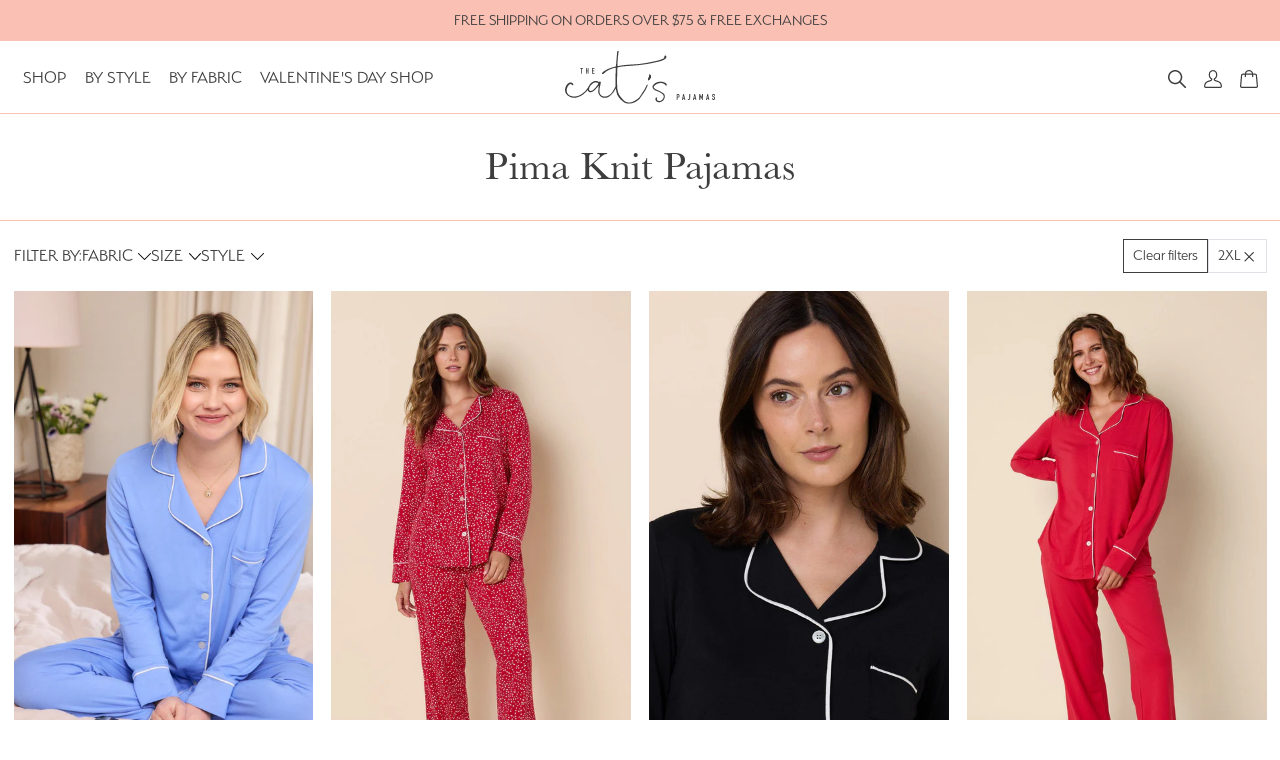

--- FILE ---
content_type: text/html; charset=utf-8
request_url: https://thecatspjs.com/collections/pima-knit/size_2xl
body_size: 38183
content:
<!doctype html>
<html lang="en">
    <head>
      <script>
 /* >> Heatmap.com :: Snippet << */
(function (h,e,a,t,m,ap) {
  (h._heatmap_paq = []).push([ 'setTrackerUrl', (h.heatUrl = e) + a]); 
  h.hErrorLogs=h.hErrorLogs || []; ap=t.createElement('script');  
  ap.src=h.heatUrl+'preprocessor.min.js?sid='+m;  
  ap.defer=true; t.head.appendChild(ap); 
  ['error', 'unhandledrejection'].forEach(function (ty) {     
    h.addEventListener(ty, function (et) { h.hErrorLogs.push({ type: ty, event: et }); }); 
  });
})(window,'https://dashboard.heatmap.com/','heatmap.php',document,5078);
      </script>
<script>
<link rel='preconnect dns-prefetch' href='https://triplewhale-pixel.web.app/' crossorigin />
<link rel='preconnect dns-prefetch' href='https://api.config-security.com/' crossorigin />
<script>
/* >> TriplePixel :: start*/
~function(W,H,A,L,E,_,B,N){function O(U,T,H,R){void 0===R&&(R=!1),H=new XMLHttpRequest,H.open("GET",U,!0),H.send(null),H.onreadystatechange=function(){4===H.readyState&&200===H.status?(R=H.responseText,U.includes(".txt")?eval(R):N[B]=R):(299<H.status||H.status<200)&&T&&!R&&(R=!0,O(U,T-1))}}if(N=window,!N[H+"sn"]){N[H+"sn"]=1;try{A.setItem(H,1+(0|A.getItem(H)||0)),(E=JSON.parse(A.getItem(H+"U")||"[]")).push(location.href),A.setItem(H+"U",JSON.stringify(E))}catch(e){}A.getItem('"!nC`')||(A=N,A[H]||(L=function(){return Date.now().toString(36)+"_"+Math.random().toString(36)},E=A[H]=function(t,e){return W=L(),(E._q=E._q||[]).push([W,t,e]),W},E.ch=W,B="configSecurityConfModel",N[B]=1,O("//conf.config-security.com/model",0),O("//triplewhale-pixel.web.app/triplefw.txt?",5)))}}("K","TriplePixel",localStorage);
/* << TriplePixel :: end*/
</script>
      <title>
        Women&#39;s Pima Cotton Pajamas, Cotton Jersey Pajamas - The Cat&#39;s Pajamas &ndash; Tagged "Size_2XL"
      </title>

      <meta name="description" content="The Pima Knit Collection from The Cat&#39;s Pajamas. Free Shipping in the US and Canada.">
<meta property="description" content="The Pima Knit Collection from The Cat&#39;s Pajamas. Free Shipping in the US and Canada.">
<meta property="og:site_name" content="The Cat&#39;s Pajamas">
<meta property="og:url" content="https://thecatspjs.com/collections/pima-knit/size_2xl">
<meta property="og:title" content="Pima Knit Pajamas">
<meta property="og:type" content="product.group">
<meta property="og:description" content="The Pima Knit Collection from The Cat&#39;s Pajamas. Free Shipping in the US and Canada."><meta property="og:image" content="http://thecatspjs.com/cdn/shop/collections/img_158614_1200x1200.jpg?v=1711064564">
<meta property="og:image:secure_url" content="https://thecatspjs.com/cdn/shop/collections/img_158614_1200x1200.jpg?v=1711064564">
<meta name="twitter:card" content="summary_large_image">
<meta name="twitter:title" content="Pima Knit Pajamas">
<meta name="twitter:description" content="The Pima Knit Collection from The Cat&#39;s Pajamas. Free Shipping in the US and Canada.">

      <meta charset="utf-8">
      <meta http-equiv="X-UA-Compatible" content="IE=edge,chrome=1">
      <link rel="canonical" href="https://thecatspjs.com/collections/pima-knit/size_2xl">
      <meta name="viewport" content="width=device-width,initial-scale=1,shrink-to-fit=no">
      <link rel="shortcut icon" type="image/x-icon" href="//thecatspjs.com/cdn/shop/t/45/assets/favicon.png?v=110890511950910859731759087482">

      <link rel="preconnect " href="https://cdn.shopify.com">
      <link rel="preconnect " href="https://fonts.shopifycdn.com">
      <link rel="preconnect " href="https://cdn.jsdelivr.net">
      <link rel="preconnect " href="https://use.typekit.net/">

      <script>window.performance && window.performance.mark && window.performance.mark('shopify.content_for_header.start');</script><meta name="google-site-verification" content="uk8hxZvkzzSgZTItbWl5RSt5mpo0QFav9CXP0dyCxBo">
<meta name="google-site-verification" content="Xc68LZflIvLzYbyd3rwQYXmvMkOgGA5JXgBinXh1dR8">
<meta name="google-site-verification" content="i80EL_5cPQX19CoILkcUhYVn0jOR7AHD8GarZD1WAsE">
<meta id="shopify-digital-wallet" name="shopify-digital-wallet" content="/37319966856/digital_wallets/dialog">
<meta name="shopify-checkout-api-token" content="1dba0663ec3e1e382cb51561ee9699e3">
<meta id="in-context-paypal-metadata" data-shop-id="37319966856" data-venmo-supported="false" data-environment="production" data-locale="en_US" data-paypal-v4="true" data-currency="USD">
<link rel="alternate" type="application/atom+xml" title="Feed" href="/collections/pima-knit/size_2xl.atom" />
<link rel="alternate" type="application/json+oembed" href="https://thecatspjs.com/collections/pima-knit/size_2xl.oembed">
<script async="async" src="/checkouts/internal/preloads.js?locale=en-US"></script>
<link rel="preconnect" href="https://shop.app" crossorigin="anonymous">
<script async="async" src="https://shop.app/checkouts/internal/preloads.js?locale=en-US&shop_id=37319966856" crossorigin="anonymous"></script>
<script id="apple-pay-shop-capabilities" type="application/json">{"shopId":37319966856,"countryCode":"US","currencyCode":"USD","merchantCapabilities":["supports3DS"],"merchantId":"gid:\/\/shopify\/Shop\/37319966856","merchantName":"The Cat's Pajamas","requiredBillingContactFields":["postalAddress","email","phone"],"requiredShippingContactFields":["postalAddress","email","phone"],"shippingType":"shipping","supportedNetworks":["visa","masterCard","amex","discover","elo","jcb"],"total":{"type":"pending","label":"The Cat's Pajamas","amount":"1.00"},"shopifyPaymentsEnabled":true,"supportsSubscriptions":true}</script>
<script id="shopify-features" type="application/json">{"accessToken":"1dba0663ec3e1e382cb51561ee9699e3","betas":["rich-media-storefront-analytics"],"domain":"thecatspjs.com","predictiveSearch":true,"shopId":37319966856,"locale":"en"}</script>
<script>var Shopify = Shopify || {};
Shopify.shop = "thecatspjs.myshopify.com";
Shopify.locale = "en";
Shopify.currency = {"active":"USD","rate":"1.0"};
Shopify.country = "US";
Shopify.theme = {"name":"Color Picker Updates (Sept 28, 2025)","id":143717302408,"schema_name":"The Cats Pajamas","schema_version":"1.0.0","theme_store_id":null,"role":"main"};
Shopify.theme.handle = "null";
Shopify.theme.style = {"id":null,"handle":null};
Shopify.cdnHost = "thecatspjs.com/cdn";
Shopify.routes = Shopify.routes || {};
Shopify.routes.root = "/";</script>
<script type="module">!function(o){(o.Shopify=o.Shopify||{}).modules=!0}(window);</script>
<script>!function(o){function n(){var o=[];function n(){o.push(Array.prototype.slice.apply(arguments))}return n.q=o,n}var t=o.Shopify=o.Shopify||{};t.loadFeatures=n(),t.autoloadFeatures=n()}(window);</script>
<script>
  window.ShopifyPay = window.ShopifyPay || {};
  window.ShopifyPay.apiHost = "shop.app\/pay";
  window.ShopifyPay.redirectState = null;
</script>
<script id="shop-js-analytics" type="application/json">{"pageType":"collection"}</script>
<script defer="defer" async type="module" src="//thecatspjs.com/cdn/shopifycloud/shop-js/modules/v2/client.init-shop-cart-sync_BT-GjEfc.en.esm.js"></script>
<script defer="defer" async type="module" src="//thecatspjs.com/cdn/shopifycloud/shop-js/modules/v2/chunk.common_D58fp_Oc.esm.js"></script>
<script defer="defer" async type="module" src="//thecatspjs.com/cdn/shopifycloud/shop-js/modules/v2/chunk.modal_xMitdFEc.esm.js"></script>
<script type="module">
  await import("//thecatspjs.com/cdn/shopifycloud/shop-js/modules/v2/client.init-shop-cart-sync_BT-GjEfc.en.esm.js");
await import("//thecatspjs.com/cdn/shopifycloud/shop-js/modules/v2/chunk.common_D58fp_Oc.esm.js");
await import("//thecatspjs.com/cdn/shopifycloud/shop-js/modules/v2/chunk.modal_xMitdFEc.esm.js");

  window.Shopify.SignInWithShop?.initShopCartSync?.({"fedCMEnabled":true,"windoidEnabled":true});

</script>
<script>
  window.Shopify = window.Shopify || {};
  if (!window.Shopify.featureAssets) window.Shopify.featureAssets = {};
  window.Shopify.featureAssets['shop-js'] = {"shop-cart-sync":["modules/v2/client.shop-cart-sync_DZOKe7Ll.en.esm.js","modules/v2/chunk.common_D58fp_Oc.esm.js","modules/v2/chunk.modal_xMitdFEc.esm.js"],"init-fed-cm":["modules/v2/client.init-fed-cm_B6oLuCjv.en.esm.js","modules/v2/chunk.common_D58fp_Oc.esm.js","modules/v2/chunk.modal_xMitdFEc.esm.js"],"shop-cash-offers":["modules/v2/client.shop-cash-offers_D2sdYoxE.en.esm.js","modules/v2/chunk.common_D58fp_Oc.esm.js","modules/v2/chunk.modal_xMitdFEc.esm.js"],"shop-login-button":["modules/v2/client.shop-login-button_QeVjl5Y3.en.esm.js","modules/v2/chunk.common_D58fp_Oc.esm.js","modules/v2/chunk.modal_xMitdFEc.esm.js"],"pay-button":["modules/v2/client.pay-button_DXTOsIq6.en.esm.js","modules/v2/chunk.common_D58fp_Oc.esm.js","modules/v2/chunk.modal_xMitdFEc.esm.js"],"shop-button":["modules/v2/client.shop-button_DQZHx9pm.en.esm.js","modules/v2/chunk.common_D58fp_Oc.esm.js","modules/v2/chunk.modal_xMitdFEc.esm.js"],"avatar":["modules/v2/client.avatar_BTnouDA3.en.esm.js"],"init-windoid":["modules/v2/client.init-windoid_CR1B-cfM.en.esm.js","modules/v2/chunk.common_D58fp_Oc.esm.js","modules/v2/chunk.modal_xMitdFEc.esm.js"],"init-shop-for-new-customer-accounts":["modules/v2/client.init-shop-for-new-customer-accounts_C_vY_xzh.en.esm.js","modules/v2/client.shop-login-button_QeVjl5Y3.en.esm.js","modules/v2/chunk.common_D58fp_Oc.esm.js","modules/v2/chunk.modal_xMitdFEc.esm.js"],"init-shop-email-lookup-coordinator":["modules/v2/client.init-shop-email-lookup-coordinator_BI7n9ZSv.en.esm.js","modules/v2/chunk.common_D58fp_Oc.esm.js","modules/v2/chunk.modal_xMitdFEc.esm.js"],"init-shop-cart-sync":["modules/v2/client.init-shop-cart-sync_BT-GjEfc.en.esm.js","modules/v2/chunk.common_D58fp_Oc.esm.js","modules/v2/chunk.modal_xMitdFEc.esm.js"],"shop-toast-manager":["modules/v2/client.shop-toast-manager_DiYdP3xc.en.esm.js","modules/v2/chunk.common_D58fp_Oc.esm.js","modules/v2/chunk.modal_xMitdFEc.esm.js"],"init-customer-accounts":["modules/v2/client.init-customer-accounts_D9ZNqS-Q.en.esm.js","modules/v2/client.shop-login-button_QeVjl5Y3.en.esm.js","modules/v2/chunk.common_D58fp_Oc.esm.js","modules/v2/chunk.modal_xMitdFEc.esm.js"],"init-customer-accounts-sign-up":["modules/v2/client.init-customer-accounts-sign-up_iGw4briv.en.esm.js","modules/v2/client.shop-login-button_QeVjl5Y3.en.esm.js","modules/v2/chunk.common_D58fp_Oc.esm.js","modules/v2/chunk.modal_xMitdFEc.esm.js"],"shop-follow-button":["modules/v2/client.shop-follow-button_CqMgW2wH.en.esm.js","modules/v2/chunk.common_D58fp_Oc.esm.js","modules/v2/chunk.modal_xMitdFEc.esm.js"],"checkout-modal":["modules/v2/client.checkout-modal_xHeaAweL.en.esm.js","modules/v2/chunk.common_D58fp_Oc.esm.js","modules/v2/chunk.modal_xMitdFEc.esm.js"],"shop-login":["modules/v2/client.shop-login_D91U-Q7h.en.esm.js","modules/v2/chunk.common_D58fp_Oc.esm.js","modules/v2/chunk.modal_xMitdFEc.esm.js"],"lead-capture":["modules/v2/client.lead-capture_BJmE1dJe.en.esm.js","modules/v2/chunk.common_D58fp_Oc.esm.js","modules/v2/chunk.modal_xMitdFEc.esm.js"],"payment-terms":["modules/v2/client.payment-terms_Ci9AEqFq.en.esm.js","modules/v2/chunk.common_D58fp_Oc.esm.js","modules/v2/chunk.modal_xMitdFEc.esm.js"]};
</script>
<script>(function() {
  var isLoaded = false;
  function asyncLoad() {
    if (isLoaded) return;
    isLoaded = true;
    var urls = ["https:\/\/str.rise-ai.com\/?shop=thecatspjs.myshopify.com","https:\/\/strn.rise-ai.com\/?shop=thecatspjs.myshopify.com","https:\/\/call.chatra.io\/shopify?chatraId=mx2hmPrDdiPX9K57C\u0026shop=thecatspjs.myshopify.com","https:\/\/cdn.rebuyengine.com\/onsite\/js\/rebuy.js?shop=thecatspjs.myshopify.com","https:\/\/cdn.rebuyengine.com\/onsite\/js\/rebuy.js?shop=thecatspjs.myshopify.com","https:\/\/cdn.shopify.com\/s\/files\/1\/0373\/1996\/6856\/t\/44\/assets\/instant-pixel-site_e60c94f659014456bd73dc869935cb1c.js?v=1755234375\u0026shop=thecatspjs.myshopify.com","https:\/\/cdn.shopify.com\/s\/files\/1\/0373\/1996\/6856\/t\/45\/assets\/instant-pixel-site_e60c94f659014456bd73dc869935cb1c.js?v=1768572058\u0026shop=thecatspjs.myshopify.com"];
    for (var i = 0; i < urls.length; i++) {
      var s = document.createElement('script');
      s.type = 'text/javascript';
      s.async = true;
      s.src = urls[i];
      var x = document.getElementsByTagName('script')[0];
      x.parentNode.insertBefore(s, x);
    }
  };
  if(window.attachEvent) {
    window.attachEvent('onload', asyncLoad);
  } else {
    window.addEventListener('load', asyncLoad, false);
  }
})();</script>
<script id="__st">var __st={"a":37319966856,"offset":-28800,"reqid":"061e4e2c-73f4-4a26-9f7a-6a8a53d4be0c-1769285970","pageurl":"thecatspjs.com\/collections\/pima-knit\/size_2xl","u":"78b06d6549d9","p":"collection","rtyp":"collection","rid":181760983176};</script>
<script>window.ShopifyPaypalV4VisibilityTracking = true;</script>
<script id="captcha-bootstrap">!function(){'use strict';const t='contact',e='account',n='new_comment',o=[[t,t],['blogs',n],['comments',n],[t,'customer']],c=[[e,'customer_login'],[e,'guest_login'],[e,'recover_customer_password'],[e,'create_customer']],r=t=>t.map((([t,e])=>`form[action*='/${t}']:not([data-nocaptcha='true']) input[name='form_type'][value='${e}']`)).join(','),a=t=>()=>t?[...document.querySelectorAll(t)].map((t=>t.form)):[];function s(){const t=[...o],e=r(t);return a(e)}const i='password',u='form_key',d=['recaptcha-v3-token','g-recaptcha-response','h-captcha-response',i],f=()=>{try{return window.sessionStorage}catch{return}},m='__shopify_v',_=t=>t.elements[u];function p(t,e,n=!1){try{const o=window.sessionStorage,c=JSON.parse(o.getItem(e)),{data:r}=function(t){const{data:e,action:n}=t;return t[m]||n?{data:e,action:n}:{data:t,action:n}}(c);for(const[e,n]of Object.entries(r))t.elements[e]&&(t.elements[e].value=n);n&&o.removeItem(e)}catch(o){console.error('form repopulation failed',{error:o})}}const l='form_type',E='cptcha';function T(t){t.dataset[E]=!0}const w=window,h=w.document,L='Shopify',v='ce_forms',y='captcha';let A=!1;((t,e)=>{const n=(g='f06e6c50-85a8-45c8-87d0-21a2b65856fe',I='https://cdn.shopify.com/shopifycloud/storefront-forms-hcaptcha/ce_storefront_forms_captcha_hcaptcha.v1.5.2.iife.js',D={infoText:'Protected by hCaptcha',privacyText:'Privacy',termsText:'Terms'},(t,e,n)=>{const o=w[L][v],c=o.bindForm;if(c)return c(t,g,e,D).then(n);var r;o.q.push([[t,g,e,D],n]),r=I,A||(h.body.append(Object.assign(h.createElement('script'),{id:'captcha-provider',async:!0,src:r})),A=!0)});var g,I,D;w[L]=w[L]||{},w[L][v]=w[L][v]||{},w[L][v].q=[],w[L][y]=w[L][y]||{},w[L][y].protect=function(t,e){n(t,void 0,e),T(t)},Object.freeze(w[L][y]),function(t,e,n,w,h,L){const[v,y,A,g]=function(t,e,n){const i=e?o:[],u=t?c:[],d=[...i,...u],f=r(d),m=r(i),_=r(d.filter((([t,e])=>n.includes(e))));return[a(f),a(m),a(_),s()]}(w,h,L),I=t=>{const e=t.target;return e instanceof HTMLFormElement?e:e&&e.form},D=t=>v().includes(t);t.addEventListener('submit',(t=>{const e=I(t);if(!e)return;const n=D(e)&&!e.dataset.hcaptchaBound&&!e.dataset.recaptchaBound,o=_(e),c=g().includes(e)&&(!o||!o.value);(n||c)&&t.preventDefault(),c&&!n&&(function(t){try{if(!f())return;!function(t){const e=f();if(!e)return;const n=_(t);if(!n)return;const o=n.value;o&&e.removeItem(o)}(t);const e=Array.from(Array(32),(()=>Math.random().toString(36)[2])).join('');!function(t,e){_(t)||t.append(Object.assign(document.createElement('input'),{type:'hidden',name:u})),t.elements[u].value=e}(t,e),function(t,e){const n=f();if(!n)return;const o=[...t.querySelectorAll(`input[type='${i}']`)].map((({name:t})=>t)),c=[...d,...o],r={};for(const[a,s]of new FormData(t).entries())c.includes(a)||(r[a]=s);n.setItem(e,JSON.stringify({[m]:1,action:t.action,data:r}))}(t,e)}catch(e){console.error('failed to persist form',e)}}(e),e.submit())}));const S=(t,e)=>{t&&!t.dataset[E]&&(n(t,e.some((e=>e===t))),T(t))};for(const o of['focusin','change'])t.addEventListener(o,(t=>{const e=I(t);D(e)&&S(e,y())}));const B=e.get('form_key'),M=e.get(l),P=B&&M;t.addEventListener('DOMContentLoaded',(()=>{const t=y();if(P)for(const e of t)e.elements[l].value===M&&p(e,B);[...new Set([...A(),...v().filter((t=>'true'===t.dataset.shopifyCaptcha))])].forEach((e=>S(e,t)))}))}(h,new URLSearchParams(w.location.search),n,t,e,['guest_login'])})(!0,!0)}();</script>
<script integrity="sha256-4kQ18oKyAcykRKYeNunJcIwy7WH5gtpwJnB7kiuLZ1E=" data-source-attribution="shopify.loadfeatures" defer="defer" src="//thecatspjs.com/cdn/shopifycloud/storefront/assets/storefront/load_feature-a0a9edcb.js" crossorigin="anonymous"></script>
<script crossorigin="anonymous" defer="defer" src="//thecatspjs.com/cdn/shopifycloud/storefront/assets/shopify_pay/storefront-65b4c6d7.js?v=20250812"></script>
<script data-source-attribution="shopify.dynamic_checkout.dynamic.init">var Shopify=Shopify||{};Shopify.PaymentButton=Shopify.PaymentButton||{isStorefrontPortableWallets:!0,init:function(){window.Shopify.PaymentButton.init=function(){};var t=document.createElement("script");t.src="https://thecatspjs.com/cdn/shopifycloud/portable-wallets/latest/portable-wallets.en.js",t.type="module",document.head.appendChild(t)}};
</script>
<script data-source-attribution="shopify.dynamic_checkout.buyer_consent">
  function portableWalletsHideBuyerConsent(e){var t=document.getElementById("shopify-buyer-consent"),n=document.getElementById("shopify-subscription-policy-button");t&&n&&(t.classList.add("hidden"),t.setAttribute("aria-hidden","true"),n.removeEventListener("click",e))}function portableWalletsShowBuyerConsent(e){var t=document.getElementById("shopify-buyer-consent"),n=document.getElementById("shopify-subscription-policy-button");t&&n&&(t.classList.remove("hidden"),t.removeAttribute("aria-hidden"),n.addEventListener("click",e))}window.Shopify?.PaymentButton&&(window.Shopify.PaymentButton.hideBuyerConsent=portableWalletsHideBuyerConsent,window.Shopify.PaymentButton.showBuyerConsent=portableWalletsShowBuyerConsent);
</script>
<script data-source-attribution="shopify.dynamic_checkout.cart.bootstrap">document.addEventListener("DOMContentLoaded",(function(){function t(){return document.querySelector("shopify-accelerated-checkout-cart, shopify-accelerated-checkout")}if(t())Shopify.PaymentButton.init();else{new MutationObserver((function(e,n){t()&&(Shopify.PaymentButton.init(),n.disconnect())})).observe(document.body,{childList:!0,subtree:!0})}}));
</script>
<link id="shopify-accelerated-checkout-styles" rel="stylesheet" media="screen" href="https://thecatspjs.com/cdn/shopifycloud/portable-wallets/latest/accelerated-checkout-backwards-compat.css" crossorigin="anonymous">
<style id="shopify-accelerated-checkout-cart">
        #shopify-buyer-consent {
  margin-top: 1em;
  display: inline-block;
  width: 100%;
}

#shopify-buyer-consent.hidden {
  display: none;
}

#shopify-subscription-policy-button {
  background: none;
  border: none;
  padding: 0;
  text-decoration: underline;
  font-size: inherit;
  cursor: pointer;
}

#shopify-subscription-policy-button::before {
  box-shadow: none;
}

      </style>

<script>window.performance && window.performance.mark && window.performance.mark('shopify.content_for_header.end');</script>

      <script src="https://ajax.googleapis.com/ajax/libs/jquery/3.6.3/jquery.min.js"></script>
      <script src="//thecatspjs.com/cdn/shop/t/45/assets/vendor_popper.js?v=97696749961246297741759087485"></script>
      <script src="//thecatspjs.com/cdn/shop/t/45/assets/vendor_bootstrap.js?v=52589201477591746231759087485"></script>
      <script src="https://cdn.jsdelivr.net/npm/swiper@8/swiper-bundle.min.js"></script>
      <script src="//thecatspjs.com/cdn/shop/t/45/assets/theme.js?v=43665804041224782861759087483"></script>
      <link rel="stylesheet" href="//thecatspjs.com/cdn/shop/t/45/assets/theme.min.css?v=128763545206516379951760529316" media="all">
      <link rel="stylesheet" href="//thecatspjs.com/cdn/shop/t/45/assets/custom.css?v=102868485033585257141759087492" media="all">

      

      <!-- Google Tag Manager -->
      <script>(function(w,d,s,l,i){w[l]=w[l]||[];w[l].push({'gtm.start':
      new Date().getTime(),event:'gtm.js'});var f=d.getElementsByTagName(s)[0],
      j=d.createElement(s),dl=l!='dataLayer'?'&l='+l:'';j.async=true;j.src=
      'https://www.googletagmanager.com/gtm.js?id='+i+dl;f.parentNode.insertBefore(j,f);
      })(window,document,'script','dataLayer','GTM-KN4JJM');</script>
      <!-- End Google Tag Manager -->
    <!-- BEGIN app block: shopify://apps/bm-country-blocker-ip-blocker/blocks/boostmark-blocker/bf9db4b9-be4b-45e1-8127-bbcc07d93e7e -->

  <script src="https://cdn.shopify.com/extensions/019b300f-1323-7b7a-bda2-a589132c3189/boostymark-regionblock-71/assets/blocker.js?v=4&shop=thecatspjs.myshopify.com" async></script>
  <script src="https://cdn.shopify.com/extensions/019b300f-1323-7b7a-bda2-a589132c3189/boostymark-regionblock-71/assets/jk4ukh.js?c=6&shop=thecatspjs.myshopify.com" async></script>

  

  
    <script async>
      (function(_0x43a3c4,_0x482a4f){var _0x4fe466=_0x87db,_0x4bb61e=_0x43a3c4();while(!![]){try{var _0x570d02=parseInt(_0x4fe466(0x167))/0x1+parseInt(_0x4fe466(0x170))/0x2+-parseInt(_0x4fe466(0x16a))/0x3*(parseInt(_0x4fe466(0x163))/0x4)+-parseInt(_0x4fe466(0x165))/0x5*(-parseInt(_0x4fe466(0x171))/0x6)+-parseInt(_0x4fe466(0x164))/0x7+parseInt(_0x4fe466(0x175))/0x8*(parseInt(_0x4fe466(0x16c))/0x9)+-parseInt(_0x4fe466(0x16b))/0xa;if(_0x570d02===_0x482a4f)break;else _0x4bb61e['push'](_0x4bb61e['shift']());}catch(_0x16a6b1){_0x4bb61e['push'](_0x4bb61e['shift']());}}}(_0x4bb4,0xbe588),function e(){var _0x5c2146=_0x87db;window[_0x5c2146(0x168)]=![];var _0x44a2d6=new MutationObserver(function(_0x35b255){_0x35b255['forEach'](function(_0xcc323e){var _0x52d825=_0x87db;_0xcc323e[_0x52d825(0x172)]['forEach'](function(_0xec5229){var _0x5461ea=_0x52d825;if(_0xec5229[_0x5461ea(0x166)]==='SCRIPT'&&window[_0x5461ea(0x168)]==![]){var _0x3ddd07=_0xec5229[_0x5461ea(0x16e)]||_0xec5229['src'];_0x3ddd07[_0x5461ea(0x173)](_0x5461ea(0x16d))&&(window['_bm_blocked']=!![],window['_bm_blocked_script']=_0x3ddd07,_0xec5229['parentNode'][_0x5461ea(0x16f)](_0xec5229),_0x44a2d6['disconnect']());}});});});_0x44a2d6[_0x5c2146(0x169)](document[_0x5c2146(0x174)],{'childList':!![],'subtree':!![]});}());function _0x87db(_0x1caa51,_0x210fdf){var _0x4bb40d=_0x4bb4();return _0x87db=function(_0x87db3a,_0x6d5f1d){_0x87db3a=_0x87db3a-0x163;var _0x25c69d=_0x4bb40d[_0x87db3a];return _0x25c69d;},_0x87db(_0x1caa51,_0x210fdf);}function _0x4bb4(){var _0x34488a=['6613767OlDTvB','var\x20customDocumentWrite\x20=\x20function(content)','textContent','removeChild','344260PVAmNx','2365926DkpRjt','addedNodes','includes','documentElement','8ZTQQuG','41428iZlnfk','4553276eLvdxh','10VBbEzf','nodeName','1117587bSjere','_bm_blocked','observe','78LnVwNu','11138160VAaeEA'];_0x4bb4=function(){return _0x34488a;};return _0x4bb4();}
    </script>
  

  
    <script async>
      !function(){var t;new MutationObserver(function(t,e){if(document.body&&(e.disconnect(),!window.bmExtension)){let i=document.createElement('div');i.id='bm-preload-mask',i.style.cssText='position: fixed !important; top: 0 !important; left: 0 !important; width: 100% !important; height: 100% !important; background-color: white !important; z-index: 2147483647 !important; display: block !important;',document.body.appendChild(i),setTimeout(function(){i.parentNode&&i.parentNode.removeChild(i);},1e4);}}).observe(document.documentElement,{childList:!0,subtree:!0});}();
    </script>
  

  

  













<!-- END app block --><!-- BEGIN app block: shopify://apps/redo/blocks/redo_app_embed/c613644b-6df4-4d11-b336-43a5c06745a1 --><!-- BEGIN app snippet: env -->

<script>
  if (typeof process === "undefined") {
    process = {};
  }
  process.env ??= {};
  process.env.AMPLITUDE_API_KEY = "b5eacb35b49c693d959231826b35f7ca";
  process.env.IPIFY_API_KEY = "at_S8q5xe1hwi5jKf6CSb4V661KXTKK2";
  process.env.REDO_API_URL = "https://shopify-cdn.getredo.com";
  process.env.REDO_CHAT_WIDGET_URL = "https://chat-widget.getredo.com";
  process.env.REDO_SHOPIFY_SERVER_URL = "https://shopify-server.getredo.com";

  if (typeof redoStorefront === "undefined") {
    redoStorefront = {};
  }
  redoStorefront.env ??= {};
  redoStorefront.env.AMPLITUDE_API_KEY = "b5eacb35b49c693d959231826b35f7ca";
  redoStorefront.env.IPIFY_API_KEY = "at_S8q5xe1hwi5jKf6CSb4V661KXTKK2";
  redoStorefront.env.REDO_API_URL = "https://shopify-cdn.getredo.com";
  redoStorefront.env.REDO_CHAT_WIDGET_URL = "https://chat-widget.getredo.com";
  redoStorefront.env.REDO_SHOPIFY_SERVER_URL = "https://shopify-server.getredo.com";
</script>
<!-- END app snippet -->
<script>
  const parts = navigator.userAgent.split(" ").map(part => btoa(part)).join("").replace(/=/g, "").toLowerCase();
  if (!parts.includes("2hyb21lluxpz2h0ag91c2") && !parts.includes("w90bwzwcg93zxikdiwmjipk")) {
    const script = document.createElement("script");
    script.async = true;
    script.src = "https://cdn.shopify.com/extensions/019bef01-c800-79ba-81b4-e16dcc0eee40/redo-v1.140270/assets/main.js";
    document.head.appendChild(script);
  }
</script>

<!-- END app block --><!-- BEGIN app block: shopify://apps/klaviyo-email-marketing-sms/blocks/klaviyo-onsite-embed/2632fe16-c075-4321-a88b-50b567f42507 -->












  <script async src="https://static.klaviyo.com/onsite/js/VDMtfh/klaviyo.js?company_id=VDMtfh"></script>
  <script>!function(){if(!window.klaviyo){window._klOnsite=window._klOnsite||[];try{window.klaviyo=new Proxy({},{get:function(n,i){return"push"===i?function(){var n;(n=window._klOnsite).push.apply(n,arguments)}:function(){for(var n=arguments.length,o=new Array(n),w=0;w<n;w++)o[w]=arguments[w];var t="function"==typeof o[o.length-1]?o.pop():void 0,e=new Promise((function(n){window._klOnsite.push([i].concat(o,[function(i){t&&t(i),n(i)}]))}));return e}}})}catch(n){window.klaviyo=window.klaviyo||[],window.klaviyo.push=function(){var n;(n=window._klOnsite).push.apply(n,arguments)}}}}();</script>

  




  <script>
    window.klaviyoReviewsProductDesignMode = false
  </script>



  <!-- BEGIN app snippet: customer-hub-data --><script>
  if (!window.customerHub) {
    window.customerHub = {};
  }
  window.customerHub.storefrontRoutes = {
    login: "https://thecatspjs.com/customer_authentication/redirect?locale=en&region_country=US?return_url=%2F%23k-hub",
    register: "/account/register?return_url=%2F%23k-hub",
    logout: "/account/logout",
    profile: "/account",
    addresses: "/account/addresses",
  };
  
  window.customerHub.userId = null;
  
  window.customerHub.storeDomain = "thecatspjs.myshopify.com";

  

  
    window.customerHub.storeLocale = {
        currentLanguage: 'en',
        currentCountry: 'US',
        availableLanguages: [
          
            {
              iso_code: 'en',
              endonym_name: 'English'
            }
          
        ],
        availableCountries: [
          
            {
              iso_code: 'AX',
              name: 'Åland Islands',
              currency_code: 'USD'
            },
          
            {
              iso_code: 'AL',
              name: 'Albania',
              currency_code: 'USD'
            },
          
            {
              iso_code: 'DZ',
              name: 'Algeria',
              currency_code: 'USD'
            },
          
            {
              iso_code: 'AD',
              name: 'Andorra',
              currency_code: 'USD'
            },
          
            {
              iso_code: 'AO',
              name: 'Angola',
              currency_code: 'USD'
            },
          
            {
              iso_code: 'AI',
              name: 'Anguilla',
              currency_code: 'USD'
            },
          
            {
              iso_code: 'AG',
              name: 'Antigua &amp; Barbuda',
              currency_code: 'USD'
            },
          
            {
              iso_code: 'AR',
              name: 'Argentina',
              currency_code: 'USD'
            },
          
            {
              iso_code: 'AM',
              name: 'Armenia',
              currency_code: 'USD'
            },
          
            {
              iso_code: 'AW',
              name: 'Aruba',
              currency_code: 'USD'
            },
          
            {
              iso_code: 'AU',
              name: 'Australia',
              currency_code: 'USD'
            },
          
            {
              iso_code: 'AT',
              name: 'Austria',
              currency_code: 'EUR'
            },
          
            {
              iso_code: 'AZ',
              name: 'Azerbaijan',
              currency_code: 'USD'
            },
          
            {
              iso_code: 'BS',
              name: 'Bahamas',
              currency_code: 'USD'
            },
          
            {
              iso_code: 'BH',
              name: 'Bahrain',
              currency_code: 'USD'
            },
          
            {
              iso_code: 'BD',
              name: 'Bangladesh',
              currency_code: 'USD'
            },
          
            {
              iso_code: 'BB',
              name: 'Barbados',
              currency_code: 'USD'
            },
          
            {
              iso_code: 'BE',
              name: 'Belgium',
              currency_code: 'EUR'
            },
          
            {
              iso_code: 'BZ',
              name: 'Belize',
              currency_code: 'USD'
            },
          
            {
              iso_code: 'BJ',
              name: 'Benin',
              currency_code: 'USD'
            },
          
            {
              iso_code: 'BM',
              name: 'Bermuda',
              currency_code: 'USD'
            },
          
            {
              iso_code: 'BT',
              name: 'Bhutan',
              currency_code: 'USD'
            },
          
            {
              iso_code: 'BO',
              name: 'Bolivia',
              currency_code: 'USD'
            },
          
            {
              iso_code: 'BA',
              name: 'Bosnia &amp; Herzegovina',
              currency_code: 'USD'
            },
          
            {
              iso_code: 'BW',
              name: 'Botswana',
              currency_code: 'USD'
            },
          
            {
              iso_code: 'BR',
              name: 'Brazil',
              currency_code: 'USD'
            },
          
            {
              iso_code: 'VG',
              name: 'British Virgin Islands',
              currency_code: 'USD'
            },
          
            {
              iso_code: 'BN',
              name: 'Brunei',
              currency_code: 'USD'
            },
          
            {
              iso_code: 'BG',
              name: 'Bulgaria',
              currency_code: 'EUR'
            },
          
            {
              iso_code: 'BF',
              name: 'Burkina Faso',
              currency_code: 'USD'
            },
          
            {
              iso_code: 'BI',
              name: 'Burundi',
              currency_code: 'USD'
            },
          
            {
              iso_code: 'KH',
              name: 'Cambodia',
              currency_code: 'USD'
            },
          
            {
              iso_code: 'CM',
              name: 'Cameroon',
              currency_code: 'USD'
            },
          
            {
              iso_code: 'CA',
              name: 'Canada',
              currency_code: 'USD'
            },
          
            {
              iso_code: 'CV',
              name: 'Cape Verde',
              currency_code: 'USD'
            },
          
            {
              iso_code: 'BQ',
              name: 'Caribbean Netherlands',
              currency_code: 'USD'
            },
          
            {
              iso_code: 'KY',
              name: 'Cayman Islands',
              currency_code: 'USD'
            },
          
            {
              iso_code: 'TD',
              name: 'Chad',
              currency_code: 'USD'
            },
          
            {
              iso_code: 'CL',
              name: 'Chile',
              currency_code: 'USD'
            },
          
            {
              iso_code: 'CN',
              name: 'China',
              currency_code: 'USD'
            },
          
            {
              iso_code: 'CO',
              name: 'Colombia',
              currency_code: 'USD'
            },
          
            {
              iso_code: 'KM',
              name: 'Comoros',
              currency_code: 'USD'
            },
          
            {
              iso_code: 'CK',
              name: 'Cook Islands',
              currency_code: 'USD'
            },
          
            {
              iso_code: 'CR',
              name: 'Costa Rica',
              currency_code: 'USD'
            },
          
            {
              iso_code: 'HR',
              name: 'Croatia',
              currency_code: 'EUR'
            },
          
            {
              iso_code: 'CW',
              name: 'Curaçao',
              currency_code: 'USD'
            },
          
            {
              iso_code: 'CY',
              name: 'Cyprus',
              currency_code: 'EUR'
            },
          
            {
              iso_code: 'CZ',
              name: 'Czechia',
              currency_code: 'EUR'
            },
          
            {
              iso_code: 'DK',
              name: 'Denmark',
              currency_code: 'EUR'
            },
          
            {
              iso_code: 'DJ',
              name: 'Djibouti',
              currency_code: 'USD'
            },
          
            {
              iso_code: 'DM',
              name: 'Dominica',
              currency_code: 'USD'
            },
          
            {
              iso_code: 'DO',
              name: 'Dominican Republic',
              currency_code: 'USD'
            },
          
            {
              iso_code: 'EC',
              name: 'Ecuador',
              currency_code: 'USD'
            },
          
            {
              iso_code: 'EG',
              name: 'Egypt',
              currency_code: 'USD'
            },
          
            {
              iso_code: 'SV',
              name: 'El Salvador',
              currency_code: 'USD'
            },
          
            {
              iso_code: 'GQ',
              name: 'Equatorial Guinea',
              currency_code: 'USD'
            },
          
            {
              iso_code: 'EE',
              name: 'Estonia',
              currency_code: 'EUR'
            },
          
            {
              iso_code: 'SZ',
              name: 'Eswatini',
              currency_code: 'USD'
            },
          
            {
              iso_code: 'ET',
              name: 'Ethiopia',
              currency_code: 'USD'
            },
          
            {
              iso_code: 'FK',
              name: 'Falkland Islands',
              currency_code: 'USD'
            },
          
            {
              iso_code: 'FO',
              name: 'Faroe Islands',
              currency_code: 'USD'
            },
          
            {
              iso_code: 'FJ',
              name: 'Fiji',
              currency_code: 'USD'
            },
          
            {
              iso_code: 'FI',
              name: 'Finland',
              currency_code: 'EUR'
            },
          
            {
              iso_code: 'FR',
              name: 'France',
              currency_code: 'EUR'
            },
          
            {
              iso_code: 'GF',
              name: 'French Guiana',
              currency_code: 'USD'
            },
          
            {
              iso_code: 'PF',
              name: 'French Polynesia',
              currency_code: 'USD'
            },
          
            {
              iso_code: 'GA',
              name: 'Gabon',
              currency_code: 'USD'
            },
          
            {
              iso_code: 'GM',
              name: 'Gambia',
              currency_code: 'USD'
            },
          
            {
              iso_code: 'GE',
              name: 'Georgia',
              currency_code: 'USD'
            },
          
            {
              iso_code: 'DE',
              name: 'Germany',
              currency_code: 'EUR'
            },
          
            {
              iso_code: 'GH',
              name: 'Ghana',
              currency_code: 'USD'
            },
          
            {
              iso_code: 'GI',
              name: 'Gibraltar',
              currency_code: 'USD'
            },
          
            {
              iso_code: 'GR',
              name: 'Greece',
              currency_code: 'EUR'
            },
          
            {
              iso_code: 'GL',
              name: 'Greenland',
              currency_code: 'USD'
            },
          
            {
              iso_code: 'GD',
              name: 'Grenada',
              currency_code: 'USD'
            },
          
            {
              iso_code: 'GP',
              name: 'Guadeloupe',
              currency_code: 'USD'
            },
          
            {
              iso_code: 'GT',
              name: 'Guatemala',
              currency_code: 'USD'
            },
          
            {
              iso_code: 'GG',
              name: 'Guernsey',
              currency_code: 'USD'
            },
          
            {
              iso_code: 'GN',
              name: 'Guinea',
              currency_code: 'USD'
            },
          
            {
              iso_code: 'GW',
              name: 'Guinea-Bissau',
              currency_code: 'USD'
            },
          
            {
              iso_code: 'GY',
              name: 'Guyana',
              currency_code: 'USD'
            },
          
            {
              iso_code: 'HN',
              name: 'Honduras',
              currency_code: 'USD'
            },
          
            {
              iso_code: 'HK',
              name: 'Hong Kong SAR',
              currency_code: 'USD'
            },
          
            {
              iso_code: 'HU',
              name: 'Hungary',
              currency_code: 'EUR'
            },
          
            {
              iso_code: 'IS',
              name: 'Iceland',
              currency_code: 'USD'
            },
          
            {
              iso_code: 'IN',
              name: 'India',
              currency_code: 'USD'
            },
          
            {
              iso_code: 'ID',
              name: 'Indonesia',
              currency_code: 'USD'
            },
          
            {
              iso_code: 'IE',
              name: 'Ireland',
              currency_code: 'EUR'
            },
          
            {
              iso_code: 'IM',
              name: 'Isle of Man',
              currency_code: 'USD'
            },
          
            {
              iso_code: 'IL',
              name: 'Israel',
              currency_code: 'USD'
            },
          
            {
              iso_code: 'IT',
              name: 'Italy',
              currency_code: 'EUR'
            },
          
            {
              iso_code: 'JM',
              name: 'Jamaica',
              currency_code: 'USD'
            },
          
            {
              iso_code: 'JP',
              name: 'Japan',
              currency_code: 'USD'
            },
          
            {
              iso_code: 'JE',
              name: 'Jersey',
              currency_code: 'USD'
            },
          
            {
              iso_code: 'JO',
              name: 'Jordan',
              currency_code: 'USD'
            },
          
            {
              iso_code: 'KZ',
              name: 'Kazakhstan',
              currency_code: 'USD'
            },
          
            {
              iso_code: 'KE',
              name: 'Kenya',
              currency_code: 'USD'
            },
          
            {
              iso_code: 'KI',
              name: 'Kiribati',
              currency_code: 'USD'
            },
          
            {
              iso_code: 'KW',
              name: 'Kuwait',
              currency_code: 'USD'
            },
          
            {
              iso_code: 'KG',
              name: 'Kyrgyzstan',
              currency_code: 'USD'
            },
          
            {
              iso_code: 'LA',
              name: 'Laos',
              currency_code: 'USD'
            },
          
            {
              iso_code: 'LV',
              name: 'Latvia',
              currency_code: 'EUR'
            },
          
            {
              iso_code: 'LS',
              name: 'Lesotho',
              currency_code: 'USD'
            },
          
            {
              iso_code: 'LI',
              name: 'Liechtenstein',
              currency_code: 'USD'
            },
          
            {
              iso_code: 'LT',
              name: 'Lithuania',
              currency_code: 'EUR'
            },
          
            {
              iso_code: 'LU',
              name: 'Luxembourg',
              currency_code: 'EUR'
            },
          
            {
              iso_code: 'MO',
              name: 'Macao SAR',
              currency_code: 'USD'
            },
          
            {
              iso_code: 'MG',
              name: 'Madagascar',
              currency_code: 'USD'
            },
          
            {
              iso_code: 'MW',
              name: 'Malawi',
              currency_code: 'USD'
            },
          
            {
              iso_code: 'MY',
              name: 'Malaysia',
              currency_code: 'USD'
            },
          
            {
              iso_code: 'MV',
              name: 'Maldives',
              currency_code: 'USD'
            },
          
            {
              iso_code: 'MT',
              name: 'Malta',
              currency_code: 'EUR'
            },
          
            {
              iso_code: 'MQ',
              name: 'Martinique',
              currency_code: 'USD'
            },
          
            {
              iso_code: 'MR',
              name: 'Mauritania',
              currency_code: 'USD'
            },
          
            {
              iso_code: 'MU',
              name: 'Mauritius',
              currency_code: 'USD'
            },
          
            {
              iso_code: 'YT',
              name: 'Mayotte',
              currency_code: 'USD'
            },
          
            {
              iso_code: 'MX',
              name: 'Mexico',
              currency_code: 'USD'
            },
          
            {
              iso_code: 'MD',
              name: 'Moldova',
              currency_code: 'USD'
            },
          
            {
              iso_code: 'MC',
              name: 'Monaco',
              currency_code: 'USD'
            },
          
            {
              iso_code: 'MN',
              name: 'Mongolia',
              currency_code: 'USD'
            },
          
            {
              iso_code: 'ME',
              name: 'Montenegro',
              currency_code: 'USD'
            },
          
            {
              iso_code: 'MS',
              name: 'Montserrat',
              currency_code: 'USD'
            },
          
            {
              iso_code: 'MA',
              name: 'Morocco',
              currency_code: 'USD'
            },
          
            {
              iso_code: 'MZ',
              name: 'Mozambique',
              currency_code: 'USD'
            },
          
            {
              iso_code: 'NA',
              name: 'Namibia',
              currency_code: 'USD'
            },
          
            {
              iso_code: 'NR',
              name: 'Nauru',
              currency_code: 'USD'
            },
          
            {
              iso_code: 'NP',
              name: 'Nepal',
              currency_code: 'USD'
            },
          
            {
              iso_code: 'NL',
              name: 'Netherlands',
              currency_code: 'EUR'
            },
          
            {
              iso_code: 'NC',
              name: 'New Caledonia',
              currency_code: 'USD'
            },
          
            {
              iso_code: 'NZ',
              name: 'New Zealand',
              currency_code: 'USD'
            },
          
            {
              iso_code: 'NI',
              name: 'Nicaragua',
              currency_code: 'USD'
            },
          
            {
              iso_code: 'NG',
              name: 'Nigeria',
              currency_code: 'USD'
            },
          
            {
              iso_code: 'NU',
              name: 'Niue',
              currency_code: 'USD'
            },
          
            {
              iso_code: 'MK',
              name: 'North Macedonia',
              currency_code: 'USD'
            },
          
            {
              iso_code: 'NO',
              name: 'Norway',
              currency_code: 'USD'
            },
          
            {
              iso_code: 'OM',
              name: 'Oman',
              currency_code: 'USD'
            },
          
            {
              iso_code: 'PK',
              name: 'Pakistan',
              currency_code: 'USD'
            },
          
            {
              iso_code: 'PA',
              name: 'Panama',
              currency_code: 'USD'
            },
          
            {
              iso_code: 'PG',
              name: 'Papua New Guinea',
              currency_code: 'USD'
            },
          
            {
              iso_code: 'PY',
              name: 'Paraguay',
              currency_code: 'USD'
            },
          
            {
              iso_code: 'PE',
              name: 'Peru',
              currency_code: 'USD'
            },
          
            {
              iso_code: 'PH',
              name: 'Philippines',
              currency_code: 'USD'
            },
          
            {
              iso_code: 'PL',
              name: 'Poland',
              currency_code: 'EUR'
            },
          
            {
              iso_code: 'PT',
              name: 'Portugal',
              currency_code: 'EUR'
            },
          
            {
              iso_code: 'QA',
              name: 'Qatar',
              currency_code: 'USD'
            },
          
            {
              iso_code: 'RE',
              name: 'Réunion',
              currency_code: 'USD'
            },
          
            {
              iso_code: 'RO',
              name: 'Romania',
              currency_code: 'EUR'
            },
          
            {
              iso_code: 'RW',
              name: 'Rwanda',
              currency_code: 'USD'
            },
          
            {
              iso_code: 'WS',
              name: 'Samoa',
              currency_code: 'USD'
            },
          
            {
              iso_code: 'SM',
              name: 'San Marino',
              currency_code: 'EUR'
            },
          
            {
              iso_code: 'ST',
              name: 'São Tomé &amp; Príncipe',
              currency_code: 'USD'
            },
          
            {
              iso_code: 'SA',
              name: 'Saudi Arabia',
              currency_code: 'USD'
            },
          
            {
              iso_code: 'SN',
              name: 'Senegal',
              currency_code: 'USD'
            },
          
            {
              iso_code: 'RS',
              name: 'Serbia',
              currency_code: 'USD'
            },
          
            {
              iso_code: 'SC',
              name: 'Seychelles',
              currency_code: 'USD'
            },
          
            {
              iso_code: 'SL',
              name: 'Sierra Leone',
              currency_code: 'USD'
            },
          
            {
              iso_code: 'SK',
              name: 'Slovakia',
              currency_code: 'EUR'
            },
          
            {
              iso_code: 'SI',
              name: 'Slovenia',
              currency_code: 'EUR'
            },
          
            {
              iso_code: 'SB',
              name: 'Solomon Islands',
              currency_code: 'USD'
            },
          
            {
              iso_code: 'ZA',
              name: 'South Africa',
              currency_code: 'USD'
            },
          
            {
              iso_code: 'KR',
              name: 'South Korea',
              currency_code: 'USD'
            },
          
            {
              iso_code: 'ES',
              name: 'Spain',
              currency_code: 'EUR'
            },
          
            {
              iso_code: 'LK',
              name: 'Sri Lanka',
              currency_code: 'USD'
            },
          
            {
              iso_code: 'BL',
              name: 'St. Barthélemy',
              currency_code: 'USD'
            },
          
            {
              iso_code: 'SH',
              name: 'St. Helena',
              currency_code: 'USD'
            },
          
            {
              iso_code: 'KN',
              name: 'St. Kitts &amp; Nevis',
              currency_code: 'USD'
            },
          
            {
              iso_code: 'LC',
              name: 'St. Lucia',
              currency_code: 'USD'
            },
          
            {
              iso_code: 'MF',
              name: 'St. Martin',
              currency_code: 'USD'
            },
          
            {
              iso_code: 'VC',
              name: 'St. Vincent &amp; Grenadines',
              currency_code: 'USD'
            },
          
            {
              iso_code: 'SR',
              name: 'Suriname',
              currency_code: 'USD'
            },
          
            {
              iso_code: 'SE',
              name: 'Sweden',
              currency_code: 'EUR'
            },
          
            {
              iso_code: 'CH',
              name: 'Switzerland',
              currency_code: 'USD'
            },
          
            {
              iso_code: 'TW',
              name: 'Taiwan',
              currency_code: 'USD'
            },
          
            {
              iso_code: 'TZ',
              name: 'Tanzania',
              currency_code: 'USD'
            },
          
            {
              iso_code: 'TH',
              name: 'Thailand',
              currency_code: 'USD'
            },
          
            {
              iso_code: 'TL',
              name: 'Timor-Leste',
              currency_code: 'USD'
            },
          
            {
              iso_code: 'TG',
              name: 'Togo',
              currency_code: 'USD'
            },
          
            {
              iso_code: 'TO',
              name: 'Tonga',
              currency_code: 'USD'
            },
          
            {
              iso_code: 'TT',
              name: 'Trinidad &amp; Tobago',
              currency_code: 'USD'
            },
          
            {
              iso_code: 'TN',
              name: 'Tunisia',
              currency_code: 'USD'
            },
          
            {
              iso_code: 'TR',
              name: 'Türkiye',
              currency_code: 'USD'
            },
          
            {
              iso_code: 'TC',
              name: 'Turks &amp; Caicos Islands',
              currency_code: 'USD'
            },
          
            {
              iso_code: 'TV',
              name: 'Tuvalu',
              currency_code: 'USD'
            },
          
            {
              iso_code: 'UG',
              name: 'Uganda',
              currency_code: 'USD'
            },
          
            {
              iso_code: 'AE',
              name: 'United Arab Emirates',
              currency_code: 'USD'
            },
          
            {
              iso_code: 'GB',
              name: 'United Kingdom',
              currency_code: 'USD'
            },
          
            {
              iso_code: 'US',
              name: 'United States',
              currency_code: 'USD'
            },
          
            {
              iso_code: 'UY',
              name: 'Uruguay',
              currency_code: 'USD'
            },
          
            {
              iso_code: 'UZ',
              name: 'Uzbekistan',
              currency_code: 'USD'
            },
          
            {
              iso_code: 'VU',
              name: 'Vanuatu',
              currency_code: 'USD'
            },
          
            {
              iso_code: 'VA',
              name: 'Vatican City',
              currency_code: 'EUR'
            },
          
            {
              iso_code: 'VN',
              name: 'Vietnam',
              currency_code: 'USD'
            },
          
            {
              iso_code: 'ZM',
              name: 'Zambia',
              currency_code: 'USD'
            }
          
        ]
    };
  
</script>
<!-- END app snippet -->





<!-- END app block --><!-- BEGIN app block: shopify://apps/okendo/blocks/theme-settings/bb689e69-ea70-4661-8fb7-ad24a2e23c29 --><!-- BEGIN app snippet: header-metafields -->










    <style data-oke-reviews-version="0.82.1" type="text/css" data-href="https://d3hw6dc1ow8pp2.cloudfront.net/reviews-widget-plus/css/okendo-reviews-styles.9d163ae1.css"></style><style data-oke-reviews-version="0.82.1" type="text/css" data-href="https://d3hw6dc1ow8pp2.cloudfront.net/reviews-widget-plus/css/modules/okendo-star-rating.4cb378a8.css"></style><style data-oke-reviews-version="0.82.1" type="text/css" data-href="https://d3hw6dc1ow8pp2.cloudfront.net/reviews-widget-plus/css/modules/okendo-reviews-keywords.0942444f.css"></style><style data-oke-reviews-version="0.82.1" type="text/css" data-href="https://d3hw6dc1ow8pp2.cloudfront.net/reviews-widget-plus/css/modules/okendo-reviews-summary.a0c9d7d6.css"></style><style type="text/css">.okeReviews[data-oke-container],div.okeReviews{font-size:14px;font-size:var(--oke-text-regular);font-weight:400;font-family:var(--oke-text-fontFamily);line-height:1.6}.okeReviews[data-oke-container] *,.okeReviews[data-oke-container] :after,.okeReviews[data-oke-container] :before,div.okeReviews *,div.okeReviews :after,div.okeReviews :before{box-sizing:border-box}.okeReviews[data-oke-container] h1,.okeReviews[data-oke-container] h2,.okeReviews[data-oke-container] h3,.okeReviews[data-oke-container] h4,.okeReviews[data-oke-container] h5,.okeReviews[data-oke-container] h6,div.okeReviews h1,div.okeReviews h2,div.okeReviews h3,div.okeReviews h4,div.okeReviews h5,div.okeReviews h6{font-size:1em;font-weight:400;line-height:1.4;margin:0}.okeReviews[data-oke-container] ul,div.okeReviews ul{padding:0;margin:0}.okeReviews[data-oke-container] li,div.okeReviews li{list-style-type:none;padding:0}.okeReviews[data-oke-container] p,div.okeReviews p{line-height:1.8;margin:0 0 4px}.okeReviews[data-oke-container] p:last-child,div.okeReviews p:last-child{margin-bottom:0}.okeReviews[data-oke-container] a,div.okeReviews a{text-decoration:none;color:inherit}.okeReviews[data-oke-container] button,div.okeReviews button{border-radius:0;border:0;box-shadow:none;margin:0;width:auto;min-width:auto;padding:0;background-color:transparent;min-height:auto}.okeReviews[data-oke-container] button,.okeReviews[data-oke-container] input,.okeReviews[data-oke-container] select,.okeReviews[data-oke-container] textarea,div.okeReviews button,div.okeReviews input,div.okeReviews select,div.okeReviews textarea{font-family:inherit;font-size:1em}.okeReviews[data-oke-container] label,.okeReviews[data-oke-container] select,div.okeReviews label,div.okeReviews select{display:inline}.okeReviews[data-oke-container] select,div.okeReviews select{width:auto}.okeReviews[data-oke-container] article,.okeReviews[data-oke-container] aside,div.okeReviews article,div.okeReviews aside{margin:0}.okeReviews[data-oke-container] table,div.okeReviews table{background:transparent;border:0;border-collapse:collapse;border-spacing:0;font-family:inherit;font-size:1em;table-layout:auto}.okeReviews[data-oke-container] table td,.okeReviews[data-oke-container] table th,.okeReviews[data-oke-container] table tr,div.okeReviews table td,div.okeReviews table th,div.okeReviews table tr{border:0;font-family:inherit;font-size:1em}.okeReviews[data-oke-container] table td,.okeReviews[data-oke-container] table th,div.okeReviews table td,div.okeReviews table th{background:transparent;font-weight:400;letter-spacing:normal;padding:0;text-align:left;text-transform:none;vertical-align:middle}.okeReviews[data-oke-container] table tr:hover td,.okeReviews[data-oke-container] table tr:hover th,div.okeReviews table tr:hover td,div.okeReviews table tr:hover th{background:transparent}.okeReviews[data-oke-container] fieldset,div.okeReviews fieldset{border:0;padding:0;margin:0;min-width:0}.okeReviews[data-oke-container] img,.okeReviews[data-oke-container] svg,div.okeReviews img,div.okeReviews svg{max-width:none}.okeReviews[data-oke-container] div:empty,div.okeReviews div:empty{display:block}.okeReviews[data-oke-container] .oke-icon:before,div.okeReviews .oke-icon:before{font-family:oke-widget-icons!important;font-style:normal;font-weight:400;font-variant:normal;text-transform:none;line-height:1;-webkit-font-smoothing:antialiased;-moz-osx-font-smoothing:grayscale;color:inherit}.okeReviews[data-oke-container] .oke-icon--select-arrow:before,div.okeReviews .oke-icon--select-arrow:before{content:""}.okeReviews[data-oke-container] .oke-icon--loading:before,div.okeReviews .oke-icon--loading:before{content:""}.okeReviews[data-oke-container] .oke-icon--pencil:before,div.okeReviews .oke-icon--pencil:before{content:""}.okeReviews[data-oke-container] .oke-icon--filter:before,div.okeReviews .oke-icon--filter:before{content:""}.okeReviews[data-oke-container] .oke-icon--play:before,div.okeReviews .oke-icon--play:before{content:""}.okeReviews[data-oke-container] .oke-icon--tick-circle:before,div.okeReviews .oke-icon--tick-circle:before{content:""}.okeReviews[data-oke-container] .oke-icon--chevron-left:before,div.okeReviews .oke-icon--chevron-left:before{content:""}.okeReviews[data-oke-container] .oke-icon--chevron-right:before,div.okeReviews .oke-icon--chevron-right:before{content:""}.okeReviews[data-oke-container] .oke-icon--thumbs-down:before,div.okeReviews .oke-icon--thumbs-down:before{content:""}.okeReviews[data-oke-container] .oke-icon--thumbs-up:before,div.okeReviews .oke-icon--thumbs-up:before{content:""}.okeReviews[data-oke-container] .oke-icon--close:before,div.okeReviews .oke-icon--close:before{content:""}.okeReviews[data-oke-container] .oke-icon--chevron-up:before,div.okeReviews .oke-icon--chevron-up:before{content:""}.okeReviews[data-oke-container] .oke-icon--chevron-down:before,div.okeReviews .oke-icon--chevron-down:before{content:""}.okeReviews[data-oke-container] .oke-icon--star:before,div.okeReviews .oke-icon--star:before{content:""}.okeReviews[data-oke-container] .oke-icon--magnifying-glass:before,div.okeReviews .oke-icon--magnifying-glass:before{content:""}@font-face{font-family:oke-widget-icons;src:url(https://d3hw6dc1ow8pp2.cloudfront.net/reviews-widget-plus/fonts/oke-widget-icons.ttf) format("truetype"),url(https://d3hw6dc1ow8pp2.cloudfront.net/reviews-widget-plus/fonts/oke-widget-icons.woff) format("woff"),url(https://d3hw6dc1ow8pp2.cloudfront.net/reviews-widget-plus/img/oke-widget-icons.bc0d6b0a.svg) format("svg");font-weight:400;font-style:normal;font-display:block}.okeReviews[data-oke-container] .oke-button,div.okeReviews .oke-button{display:inline-block;border-style:solid;border-color:var(--oke-button-borderColor);border-width:var(--oke-button-borderWidth);background-color:var(--oke-button-backgroundColor);line-height:1;padding:12px 24px;margin:0;border-radius:var(--oke-button-borderRadius);color:var(--oke-button-textColor);text-align:center;position:relative;font-weight:var(--oke-button-fontWeight);font-size:var(--oke-button-fontSize);font-family:var(--oke-button-fontFamily);outline:0}.okeReviews[data-oke-container] .oke-button-text,.okeReviews[data-oke-container] .oke-button .oke-icon,div.okeReviews .oke-button-text,div.okeReviews .oke-button .oke-icon{line-height:1}.okeReviews[data-oke-container] .oke-button.oke-is-loading,div.okeReviews .oke-button.oke-is-loading{position:relative}.okeReviews[data-oke-container] .oke-button.oke-is-loading:before,div.okeReviews .oke-button.oke-is-loading:before{font-family:oke-widget-icons!important;font-style:normal;font-weight:400;font-variant:normal;text-transform:none;line-height:1;-webkit-font-smoothing:antialiased;-moz-osx-font-smoothing:grayscale;content:"";color:undefined;font-size:12px;display:inline-block;animation:oke-spin 1s linear infinite;position:absolute;width:12px;height:12px;top:0;left:0;bottom:0;right:0;margin:auto}.okeReviews[data-oke-container] .oke-button.oke-is-loading>*,div.okeReviews .oke-button.oke-is-loading>*{opacity:0}.okeReviews[data-oke-container] .oke-button.oke-is-active,div.okeReviews .oke-button.oke-is-active{background-color:var(--oke-button-backgroundColorActive);color:var(--oke-button-textColorActive);border-color:var(--oke-button-borderColorActive)}.okeReviews[data-oke-container] .oke-button:not(.oke-is-loading),div.okeReviews .oke-button:not(.oke-is-loading){cursor:pointer}.okeReviews[data-oke-container] .oke-button:not(.oke-is-loading):not(.oke-is-active):hover,div.okeReviews .oke-button:not(.oke-is-loading):not(.oke-is-active):hover{background-color:var(--oke-button-backgroundColorHover);color:var(--oke-button-textColorHover);border-color:var(--oke-button-borderColorHover);box-shadow:0 0 0 2px var(--oke-button-backgroundColorHover)}.okeReviews[data-oke-container] .oke-button:not(.oke-is-loading):not(.oke-is-active):active,.okeReviews[data-oke-container] .oke-button:not(.oke-is-loading):not(.oke-is-active):hover:active,div.okeReviews .oke-button:not(.oke-is-loading):not(.oke-is-active):active,div.okeReviews .oke-button:not(.oke-is-loading):not(.oke-is-active):hover:active{background-color:var(--oke-button-backgroundColorActive);color:var(--oke-button-textColorActive);border-color:var(--oke-button-borderColorActive)}.okeReviews[data-oke-container] .oke-title,div.okeReviews .oke-title{font-weight:var(--oke-title-fontWeight);font-size:var(--oke-title-fontSize);font-family:var(--oke-title-fontFamily)}.okeReviews[data-oke-container] .oke-bodyText,div.okeReviews .oke-bodyText{font-weight:var(--oke-bodyText-fontWeight);font-size:var(--oke-bodyText-fontSize);font-family:var(--oke-bodyText-fontFamily)}.okeReviews[data-oke-container] .oke-linkButton,div.okeReviews .oke-linkButton{cursor:pointer;font-weight:700;pointer-events:auto;text-decoration:underline}.okeReviews[data-oke-container] .oke-linkButton:hover,div.okeReviews .oke-linkButton:hover{text-decoration:none}.okeReviews[data-oke-container] .oke-readMore,div.okeReviews .oke-readMore{cursor:pointer;color:inherit;text-decoration:underline}.okeReviews[data-oke-container] .oke-select,div.okeReviews .oke-select{cursor:pointer;background-repeat:no-repeat;background-position-x:100%;background-position-y:50%;border:none;padding:0 24px 0 12px;-moz-appearance:none;appearance:none;color:inherit;-webkit-appearance:none;background-color:transparent;background-image:url("data:image/svg+xml;charset=utf-8,%3Csvg fill='currentColor' xmlns='http://www.w3.org/2000/svg' viewBox='0 0 24 24'%3E%3Cpath d='M7 10l5 5 5-5z'/%3E%3Cpath d='M0 0h24v24H0z' fill='none'/%3E%3C/svg%3E");outline-offset:4px}.okeReviews[data-oke-container] .oke-select:disabled,div.okeReviews .oke-select:disabled{background-color:transparent;background-image:url("data:image/svg+xml;charset=utf-8,%3Csvg fill='%239a9db1' xmlns='http://www.w3.org/2000/svg' viewBox='0 0 24 24'%3E%3Cpath d='M7 10l5 5 5-5z'/%3E%3Cpath d='M0 0h24v24H0z' fill='none'/%3E%3C/svg%3E")}.okeReviews[data-oke-container] .oke-loader,div.okeReviews .oke-loader{position:relative}.okeReviews[data-oke-container] .oke-loader:before,div.okeReviews .oke-loader:before{font-family:oke-widget-icons!important;font-style:normal;font-weight:400;font-variant:normal;text-transform:none;line-height:1;-webkit-font-smoothing:antialiased;-moz-osx-font-smoothing:grayscale;content:"";color:var(--oke-text-secondaryColor);font-size:12px;display:inline-block;animation:oke-spin 1s linear infinite;position:absolute;width:12px;height:12px;top:0;left:0;bottom:0;right:0;margin:auto}.okeReviews[data-oke-container] .oke-a11yText,div.okeReviews .oke-a11yText{border:0;clip:rect(0 0 0 0);height:1px;margin:-1px;overflow:hidden;padding:0;position:absolute;width:1px}.okeReviews[data-oke-container] .oke-hidden,div.okeReviews .oke-hidden{display:none}.okeReviews[data-oke-container] .oke-modal,div.okeReviews .oke-modal{bottom:0;left:0;overflow:auto;position:fixed;right:0;top:0;z-index:2147483647;max-height:100%;background-color:rgba(0,0,0,.5);padding:40px 0 32px}@media only screen and (min-width:1024px){.okeReviews[data-oke-container] .oke-modal,div.okeReviews .oke-modal{display:flex;align-items:center;padding:48px 0}}.okeReviews[data-oke-container] .oke-modal ::-moz-selection,div.okeReviews .oke-modal ::-moz-selection{background-color:rgba(39,45,69,.2)}.okeReviews[data-oke-container] .oke-modal ::selection,div.okeReviews .oke-modal ::selection{background-color:rgba(39,45,69,.2)}.okeReviews[data-oke-container] .oke-modal,.okeReviews[data-oke-container] .oke-modal p,div.okeReviews .oke-modal,div.okeReviews .oke-modal p{color:#272d45}.okeReviews[data-oke-container] .oke-modal-content,div.okeReviews .oke-modal-content{background-color:#fff;margin:auto;position:relative;will-change:transform,opacity;width:calc(100% - 64px)}@media only screen and (min-width:1024px){.okeReviews[data-oke-container] .oke-modal-content,div.okeReviews .oke-modal-content{max-width:1000px}}.okeReviews[data-oke-container] .oke-modal-close,div.okeReviews .oke-modal-close{cursor:pointer;position:absolute;width:32px;height:32px;top:-32px;padding:4px;right:-4px;line-height:1}.okeReviews[data-oke-container] .oke-modal-close:before,div.okeReviews .oke-modal-close:before{font-family:oke-widget-icons!important;font-style:normal;font-weight:400;font-variant:normal;text-transform:none;line-height:1;-webkit-font-smoothing:antialiased;-moz-osx-font-smoothing:grayscale;content:"";color:#fff;font-size:24px;display:inline-block;width:24px;height:24px}.okeReviews[data-oke-container] .oke-modal-overlay,div.okeReviews .oke-modal-overlay{background-color:rgba(43,46,56,.9)}@media only screen and (min-width:1024px){.okeReviews[data-oke-container] .oke-modal--large .oke-modal-content,div.okeReviews .oke-modal--large .oke-modal-content{max-width:1200px}}.okeReviews[data-oke-container] .oke-modal .oke-helpful,.okeReviews[data-oke-container] .oke-modal .oke-helpful-vote-button,.okeReviews[data-oke-container] .oke-modal .oke-reviewContent-date,div.okeReviews .oke-modal .oke-helpful,div.okeReviews .oke-modal .oke-helpful-vote-button,div.okeReviews .oke-modal .oke-reviewContent-date{color:#676986}.oke-modal .okeReviews[data-oke-container].oke-w,.oke-modal div.okeReviews.oke-w{color:#272d45}.okeReviews[data-oke-container] .oke-tag,div.okeReviews .oke-tag{align-items:center;color:#272d45;display:flex;font-size:var(--oke-text-small);font-weight:600;text-align:left;position:relative;z-index:2;background-color:#f4f4f6;padding:4px 6px;border:none;border-radius:4px;gap:6px;line-height:1}.okeReviews[data-oke-container] .oke-tag svg,div.okeReviews .oke-tag svg{fill:currentColor;height:1rem}.okeReviews[data-oke-container] .hooper,div.okeReviews .hooper{height:auto}.okeReviews--left{text-align:left}.okeReviews--right{text-align:right}.okeReviews--center{text-align:center}.okeReviews :not([tabindex="-1"]):focus-visible{outline:5px auto highlight;outline:5px auto -webkit-focus-ring-color}.is-oke-modalOpen{overflow:hidden!important}img.oke-is-error{background-color:var(--oke-shadingColor);background-size:cover;background-position:50% 50%;box-shadow:inset 0 0 0 1px var(--oke-border-color)}@keyframes oke-spin{0%{transform:rotate(0deg)}to{transform:rotate(1turn)}}@keyframes oke-fade-in{0%{opacity:0}to{opacity:1}}
.oke-stars{line-height:1;position:relative;display:inline-block}.oke-stars-background svg{overflow:visible}.oke-stars-foreground{overflow:hidden;position:absolute;top:0;left:0}.oke-sr{display:inline-block;padding-top:var(--oke-starRating-spaceAbove);padding-bottom:var(--oke-starRating-spaceBelow)}.oke-sr .oke-is-clickable{cursor:pointer}.oke-sr--hidden{display:none}.oke-sr-count,.oke-sr-rating,.oke-sr-stars{display:inline-block;vertical-align:middle}.oke-sr-stars{line-height:1;margin-right:8px}.oke-sr-rating{display:none}.oke-sr-count--brackets:before{content:"("}.oke-sr-count--brackets:after{content:")"}
.oke-rk{display:block}.okeReviews[data-oke-container] .oke-reviewsKeywords-heading,div.okeReviews .oke-reviewsKeywords-heading{font-weight:700;margin-bottom:8px}.okeReviews[data-oke-container] .oke-reviewsKeywords-heading-skeleton,div.okeReviews .oke-reviewsKeywords-heading-skeleton{height:calc(var(--oke-button-fontSize) + 4px);width:150px}.okeReviews[data-oke-container] .oke-reviewsKeywords-list,div.okeReviews .oke-reviewsKeywords-list{display:inline-flex;align-items:center;flex-wrap:wrap;gap:4px}.okeReviews[data-oke-container] .oke-reviewsKeywords-list-category,div.okeReviews .oke-reviewsKeywords-list-category{background-color:var(--oke-filter-backgroundColor);color:var(--oke-filter-textColor);border:1px solid var(--oke-filter-borderColor);border-radius:var(--oke-filter-borderRadius);padding:6px 16px;transition:background-color .1s ease-out,border-color .1s ease-out;white-space:nowrap}.okeReviews[data-oke-container] .oke-reviewsKeywords-list-category.oke-is-clickable,div.okeReviews .oke-reviewsKeywords-list-category.oke-is-clickable{cursor:pointer}.okeReviews[data-oke-container] .oke-reviewsKeywords-list-category.oke-is-active,div.okeReviews .oke-reviewsKeywords-list-category.oke-is-active{background-color:var(--oke-filter-backgroundColorActive);color:var(--oke-filter-textColorActive);border-color:var(--oke-filter-borderColorActive)}.okeReviews[data-oke-container] .oke-reviewsKeywords .oke-translateButton,div.okeReviews .oke-reviewsKeywords .oke-translateButton{margin-top:12px}
.oke-rs{display:block}.oke-rs .oke-reviewsSummary.oke-is-preRender .oke-reviewsSummary-summary{-webkit-mask:linear-gradient(180deg,#000 0,#000 40%,transparent 95%,transparent 0) 100% 50%/100% 100% repeat-x;mask:linear-gradient(180deg,#000 0,#000 40%,transparent 95%,transparent 0) 100% 50%/100% 100% repeat-x;max-height:150px}.okeReviews[data-oke-container] .oke-reviewsSummary .oke-tooltip,div.okeReviews .oke-reviewsSummary .oke-tooltip{display:inline-block;font-weight:400}.okeReviews[data-oke-container] .oke-reviewsSummary .oke-tooltip-trigger,div.okeReviews .oke-reviewsSummary .oke-tooltip-trigger{height:15px;width:15px;overflow:hidden;transform:translateY(-10%)}.okeReviews[data-oke-container] .oke-reviewsSummary-heading,div.okeReviews .oke-reviewsSummary-heading{align-items:center;-moz-column-gap:4px;column-gap:4px;display:inline-flex;font-weight:700;margin-bottom:8px}.okeReviews[data-oke-container] .oke-reviewsSummary-heading-skeleton,div.okeReviews .oke-reviewsSummary-heading-skeleton{height:calc(var(--oke-button-fontSize) + 4px);width:150px}.okeReviews[data-oke-container] .oke-reviewsSummary-icon,div.okeReviews .oke-reviewsSummary-icon{fill:currentColor;font-size:14px}.okeReviews[data-oke-container] .oke-reviewsSummary-icon svg,div.okeReviews .oke-reviewsSummary-icon svg{vertical-align:baseline}.okeReviews[data-oke-container] .oke-reviewsSummary-summary.oke-is-truncated,div.okeReviews .oke-reviewsSummary-summary.oke-is-truncated{display:-webkit-box;-webkit-box-orient:vertical;overflow:hidden;text-overflow:ellipsis}</style>

    <script type="application/json" id="oke-reviews-settings">{"subscriberId":"39b2875b-231a-40a4-b75e-2660399b7048","analyticsSettings":{"isWidgetOnScreenTrackingEnabled":true,"provider":"gtm"},"widgetSettings":{"global":{"dateSettings":{"format":{"type":"relative"}},"hideOkendoBranding":true,"stars":{"backgroundColor":"#E5E5E5","foregroundColor":"#FAC0B4","interspace":2,"shape":{"type":"default"},"showBorder":false},"showIncentiveIndicator":false,"searchEnginePaginationEnabled":true,"font":{"fontType":"inherit-from-page"}},"homepageCarousel":{"slidesPerPage":{"large":3,"medium":2},"totalSlides":12,"scrollBehaviour":"slide","style":{"showDates":true,"border":{"color":"#E5E5EB","width":{"value":1,"unit":"px"}},"headingFont":{"hasCustomFontSettings":false},"bodyFont":{"hasCustomFontSettings":false},"arrows":{"color":"#676986","size":{"value":24,"unit":"px"},"enabled":true},"avatar":{"backgroundColor":"#E5E5EB","placeholderTextColor":"#2C3E50","size":{"value":48,"unit":"px"},"enabled":true},"media":{"size":{"value":80,"unit":"px"},"imageGap":{"value":4,"unit":"px"},"enabled":true},"stars":{"height":{"value":18,"unit":"px"}},"productImageSize":{"value":48,"unit":"px"},"layout":{"name":"default","reviewDetailsPosition":"below","showProductName":false,"showAttributeBars":false,"showProductVariantName":false,"showProductDetails":"only-when-grouped"},"highlightColor":"#0E7A82","spaceAbove":{"value":20,"unit":"px"},"text":{"primaryColor":"#2C3E50","fontSizeRegular":{"value":14,"unit":"px"},"fontSizeSmall":{"value":12,"unit":"px"},"secondaryColor":"#676986"},"spaceBelow":{"value":20,"unit":"px"}},"defaultSort":"rating desc","autoPlay":false,"truncation":{"bodyMaxLines":4,"enabled":true,"truncateAll":false}},"mediaCarousel":{"minimumImages":1,"linkText":"Read More","autoPlay":false,"slideSize":"medium","arrowPosition":"outside"},"mediaGrid":{"gridStyleDesktop":{"layout":"default-desktop"},"gridStyleMobile":{"layout":"default-mobile"},"showMoreArrow":{"arrowColor":"#676986","enabled":true,"backgroundColor":"#f4f4f6"},"linkText":"Read More","infiniteScroll":false,"gapSize":{"value":10,"unit":"px"}},"questions":{"initialPageSize":6,"loadMorePageSize":6},"reviewsBadge":{"layout":"large","colorScheme":"dark"},"reviewsTab":{"enabled":false},"reviewsWidget":{"tabs":{"reviews":true,"questions":false},"header":{"columnDistribution":"space-around","verticalAlignment":"top","blocks":[{"columnWidth":"half","modules":[{"name":"rating-average","layout":"one-line"},{"name":"rating-breakdown","backgroundColor":"#f5f5f5","shadingColor":"#b0b0b0","stretchMode":"contain"}],"textAlignment":"left"},{"columnWidth":"half","modules":[{"name":"recommended"},{"name":"attributes","layout":"stacked","stretchMode":"stretch"}],"textAlignment":"left"}]},"style":{"showDates":true,"border":{"color":"#B6B6B6","width":{"value":1,"unit":"px"}},"bodyFont":{"hasCustomFontSettings":false},"headingFont":{"hasCustomFontSettings":false},"filters":{"backgroundColorActive":"#878787","backgroundColor":"#FFFFFF","borderColor":"#DBDDE4","borderRadius":{"value":100,"unit":"px"},"borderColorActive":"#878787","textColorActive":"#FFFFFF","textColor":"#0B0B0B","searchHighlightColor":"#a8a8a8"},"avatar":{"backgroundColor":"#E5E5EB","placeholderTextColor":"#0B0B0B","size":{"value":48,"unit":"px"},"enabled":true},"stars":{"height":{"value":18,"unit":"px"}},"shadingColor":"#F7F7F8","productImageSize":{"value":48,"unit":"px"},"button":{"backgroundColorActive":"#262626","borderColorHover":"#DBDDE4","backgroundColor":"#262626","borderColor":"#DBDDE4","backgroundColorHover":"#212121","textColorHover":"#454545","borderRadius":{"value":4,"unit":"px"},"borderWidth":{"value":1,"unit":"px"},"borderColorActive":"#262626","textColorActive":"#FFFFFF","textColor":"#FFFFFF","font":{"hasCustomFontSettings":false}},"highlightColor":"#262626","spaceAbove":{"value":18,"unit":"px"},"text":{"primaryColor":"#0B0B0B","fontSizeRegular":{"value":14,"unit":"px"},"fontSizeLarge":{"value":20,"unit":"px"},"fontSizeSmall":{"value":12,"unit":"px"},"secondaryColor":"#878787"},"spaceBelow":{"value":18,"unit":"px"},"attributeBar":{"style":"rounded","backgroundColor":"#dedede","shadingColor":"#b0b0b0","markerColor":"#262626"}},"showWhenEmpty":true,"reviews":{"list":{"layout":{"name":"minimal","showAttributeBars":false,"showProductVariantName":false,"columnAmount":4,"showProductDetails":"never"},"loyalty":{"maxInitialAchievements":3,"showVipTiers":false},"initialPageSize":5,"replyTruncation":{"bodyMaxLines":4,"enabled":true},"media":{"layout":"hidden"},"truncation":{"bodyMaxLines":4,"truncateAll":false,"enabled":true},"loadMorePageSize":5},"controls":{"filterMode":"closed","writeReviewButtonEnabled":true,"freeTextSearchEnabled":true,"defaultSort":"date desc"}}},"starRatings":{"showWhenEmpty":false,"clickBehavior":"scroll-to-widget","style":{"text":{"content":"review-count","style":"number-and-text","brackets":false},"spaceAbove":{"value":0,"unit":"px"},"singleStar":false,"spaceBelow":{"value":0,"unit":"px"},"height":{"value":18,"unit":"px"}}}},"features":{"attributeFiltersEnabled":true,"recorderPlusEnabled":true,"recorderQandaPlusEnabled":true,"reviewsKeywordsEnabled":true}}</script>
            <style id="oke-css-vars">:root{--oke-widget-spaceAbove:18px;--oke-widget-spaceBelow:18px;--oke-starRating-spaceAbove:0;--oke-starRating-spaceBelow:0;--oke-button-backgroundColor:#262626;--oke-button-backgroundColorHover:#212121;--oke-button-backgroundColorActive:#262626;--oke-button-textColor:#fff;--oke-button-textColorHover:#454545;--oke-button-textColorActive:#fff;--oke-button-borderColor:#dbdde4;--oke-button-borderColorHover:#dbdde4;--oke-button-borderColorActive:#262626;--oke-button-borderRadius:4px;--oke-button-borderWidth:1px;--oke-button-fontWeight:700;--oke-button-fontSize:var(--oke-text-regular,14px);--oke-button-fontFamily:inherit;--oke-border-color:#b6b6b6;--oke-border-width:1px;--oke-text-primaryColor:#0b0b0b;--oke-text-secondaryColor:#878787;--oke-text-small:12px;--oke-text-regular:14px;--oke-text-large:20px;--oke-text-fontFamily:inherit;--oke-avatar-size:48px;--oke-avatar-backgroundColor:#e5e5eb;--oke-avatar-placeholderTextColor:#0b0b0b;--oke-highlightColor:#262626;--oke-shadingColor:#f7f7f8;--oke-productImageSize:48px;--oke-attributeBar-shadingColor:#b0b0b0;--oke-attributeBar-borderColor:undefined;--oke-attributeBar-backgroundColor:#dedede;--oke-attributeBar-markerColor:#262626;--oke-filter-backgroundColor:#fff;--oke-filter-backgroundColorActive:#878787;--oke-filter-borderColor:#dbdde4;--oke-filter-borderColorActive:#878787;--oke-filter-textColor:#0b0b0b;--oke-filter-textColorActive:#fff;--oke-filter-borderRadius:100px;--oke-filter-searchHighlightColor:#a8a8a8;--oke-mediaGrid-chevronColor:#676986;--oke-stars-foregroundColor:#fac0b4;--oke-stars-backgroundColor:#e5e5e5;--oke-stars-borderWidth:0}.oke-w,oke-modal{--oke-title-fontWeight:600;--oke-title-fontSize:var(--oke-text-regular,14px);--oke-title-fontFamily:inherit;--oke-bodyText-fontWeight:400;--oke-bodyText-fontSize:var(--oke-text-regular,14px);--oke-bodyText-fontFamily:inherit}</style>
            <style id="oke-reviews-custom-css">div.okeReviews[data-oke-container].oke-w{max-width:1920px}.okeReviews svg{max-width:initial;vertical-align:initial}div.okeReviews[data-oke-container],div.okeReviews[data-oke-container] .oke-bodyText,div.okeReviews[data-oke-container] .oke-helpful-vote-button span{font-weight:300}div.okeReviews[data-oke-container] .oke-reviewContent .oke-reviewContent-title{font-weight:400;font-family:baskerville-urw,serif;font-size:1.35em;color:#3e3e3e;line-height:1.2}div.okeReviews[data-oke-container] .oke-reviewContent-body p{line-height:1.5}div.oke-modal .okeReviews[data-oke-container].oke-w,div.okeReviews[data-oke-container] .oke-modal,div.okeReviews[data-oke-container] .oke-modal p,div.okeReviews[data-oke-container] .oke-modal .oke-helpful,div.okeReviews[data-oke-container] .oke-modal .oke-helpful-vote-button,div.okeReviews[data-oke-container] .oke-modal .oke-reviewContent-date{color:var(--oke-text-primaryColor)}div.okeReviews[data-oke-container] .oke-is-small .oke-w-reviews-head{display:block}div.okeReviews[data-oke-container] .oke-button{transition:.15s}div.okeReviews[data-oke-container] .oke-is-small .oke-button,div.okeReviews[data-oke-container] .oke-is-small .oke-qw-header-askQuestion{width:100%}div.okeReviews[data-oke-container] .oke-button:not(.oke-is-loading):not(.oke-is-active):hover{box-shadow:none}.okeReviews[data-oke-container] .oke-w-reviews-writeReview{display:inherit}div.okeReviews[data-oke-container] .oke-is-small .oke-w-writeReview{margin-top:5px}div.okeReviews[data-oke-container] .oke-w-reviews-head .oke-w-reviews-filterToggle .oke-icon{vertical-align:initial}div.okeReviews[data-oke-container] .oke-w-reviews-head .oke-w-writeReview:before,div.okeReviews[data-oke-container] .oke-w-reviews-head .oke-w-reviews-filterToggle .oke-icon:before{vertical-align:bottom}div.okeReviews[data-oke-container] .oke-w-reviews-controls{flex-wrap:wrap}div.okeReviews[data-oke-container] .oke-is-small .oke-sortSelect-label{margin-right:0}div.okeReviews[data-oke-container] .oke-is-small .oke-w-reviews-count,div.okeReviews[data-oke-container] .oke-is-small .oke-sortSelect{font-size:.85em}div.okeReviews[data-oke-container] .oke-select{font-weight:300;background-size:17px}div.okeReviews[data-oke-container] .oke-qw-question-main-body{font-weight:400}[data-oke-widget]:not([data-oke-reviews-product-id]) .okeReviews[data-oke-container].oke-w{padding-left:13.5px;padding-right:13.5px}</style>
            <template id="oke-reviews-body-template"><svg id="oke-star-symbols" style="display:none!important" data-oke-id="oke-star-symbols"><symbol id="oke-star-empty" style="overflow:visible;"><path id="star-default--empty" fill="var(--oke-stars-backgroundColor)" stroke="var(--oke-stars-borderColor)" stroke-width="var(--oke-stars-borderWidth)" d="M3.34 13.86c-.48.3-.76.1-.63-.44l1.08-4.56L.26 5.82c-.42-.36-.32-.7.24-.74l4.63-.37L6.92.39c.2-.52.55-.52.76 0l1.8 4.32 4.62.37c.56.05.67.37.24.74l-3.53 3.04 1.08 4.56c.13.54-.14.74-.63.44L7.3 11.43l-3.96 2.43z"/></symbol><symbol id="oke-star-filled" style="overflow:visible;"><path id="star-default--filled" fill="var(--oke-stars-foregroundColor)" stroke="var(--oke-stars-borderColor)" stroke-width="var(--oke-stars-borderWidth)" d="M3.34 13.86c-.48.3-.76.1-.63-.44l1.08-4.56L.26 5.82c-.42-.36-.32-.7.24-.74l4.63-.37L6.92.39c.2-.52.55-.52.76 0l1.8 4.32 4.62.37c.56.05.67.37.24.74l-3.53 3.04 1.08 4.56c.13.54-.14.74-.63.44L7.3 11.43l-3.96 2.43z"/></symbol></svg></template><script>document.addEventListener('readystatechange',() =>{Array.from(document.getElementById('oke-reviews-body-template')?.content.children)?.forEach(function(child){if(!Array.from(document.body.querySelectorAll('[data-oke-id='.concat(child.getAttribute('data-oke-id'),']'))).length){document.body.prepend(child)}})},{once:true});</script>













<!-- END app snippet -->

<!-- BEGIN app snippet: widget-plus-initialisation-script -->




    <script async id="okendo-reviews-script" src="https://d3hw6dc1ow8pp2.cloudfront.net/reviews-widget-plus/js/okendo-reviews.js"></script>

<!-- END app snippet -->


<!-- END app block --><!-- BEGIN app block: shopify://apps/triplewhale/blocks/triple_pixel_snippet/483d496b-3f1a-4609-aea7-8eee3b6b7a2a --><link rel='preconnect dns-prefetch' href='https://api.config-security.com/' crossorigin />
<link rel='preconnect dns-prefetch' href='https://conf.config-security.com/' crossorigin />
<script>
/* >> TriplePixel :: start*/
window.TriplePixelData={TripleName:"thecatspjs.myshopify.com",ver:"2.16",plat:"SHOPIFY",isHeadless:false,src:'SHOPIFY_EXT',product:{id:"",name:``,price:"",variant:""},search:"",collection:"181760983176",cart:"",template:"collection",curr:"USD" || "USD"},function(W,H,A,L,E,_,B,N){function O(U,T,P,H,R){void 0===R&&(R=!1),H=new XMLHttpRequest,P?(H.open("POST",U,!0),H.setRequestHeader("Content-Type","text/plain")):H.open("GET",U,!0),H.send(JSON.stringify(P||{})),H.onreadystatechange=function(){4===H.readyState&&200===H.status?(R=H.responseText,U.includes("/first")?eval(R):P||(N[B]=R)):(299<H.status||H.status<200)&&T&&!R&&(R=!0,O(U,T-1,P))}}if(N=window,!N[H+"sn"]){N[H+"sn"]=1,L=function(){return Date.now().toString(36)+"_"+Math.random().toString(36)};try{A.setItem(H,1+(0|A.getItem(H)||0)),(E=JSON.parse(A.getItem(H+"U")||"[]")).push({u:location.href,r:document.referrer,t:Date.now(),id:L()}),A.setItem(H+"U",JSON.stringify(E))}catch(e){}var i,m,p;A.getItem('"!nC`')||(_=A,A=N,A[H]||(E=A[H]=function(t,e,i){return void 0===i&&(i=[]),"State"==t?E.s:(W=L(),(E._q=E._q||[]).push([W,t,e].concat(i)),W)},E.s="Installed",E._q=[],E.ch=W,B="configSecurityConfModel",N[B]=1,O("https://conf.config-security.com/model",5),i=L(),m=A[atob("c2NyZWVu")],_.setItem("di_pmt_wt",i),p={id:i,action:"profile",avatar:_.getItem("auth-security_rand_salt_"),time:m[atob("d2lkdGg=")]+":"+m[atob("aGVpZ2h0")],host:A.TriplePixelData.TripleName,plat:A.TriplePixelData.plat,url:window.location.href.slice(0,500),ref:document.referrer,ver:A.TriplePixelData.ver},O("https://api.config-security.com/event",5,p),O("https://api.config-security.com/first?host=".concat(p.host,"&plat=").concat(p.plat),5)))}}("","TriplePixel",localStorage);
/* << TriplePixel :: end*/
</script>



<!-- END app block --><link href="https://monorail-edge.shopifysvc.com" rel="dns-prefetch">
<script>(function(){if ("sendBeacon" in navigator && "performance" in window) {try {var session_token_from_headers = performance.getEntriesByType('navigation')[0].serverTiming.find(x => x.name == '_s').description;} catch {var session_token_from_headers = undefined;}var session_cookie_matches = document.cookie.match(/_shopify_s=([^;]*)/);var session_token_from_cookie = session_cookie_matches && session_cookie_matches.length === 2 ? session_cookie_matches[1] : "";var session_token = session_token_from_headers || session_token_from_cookie || "";function handle_abandonment_event(e) {var entries = performance.getEntries().filter(function(entry) {return /monorail-edge.shopifysvc.com/.test(entry.name);});if (!window.abandonment_tracked && entries.length === 0) {window.abandonment_tracked = true;var currentMs = Date.now();var navigation_start = performance.timing.navigationStart;var payload = {shop_id: 37319966856,url: window.location.href,navigation_start,duration: currentMs - navigation_start,session_token,page_type: "collection"};window.navigator.sendBeacon("https://monorail-edge.shopifysvc.com/v1/produce", JSON.stringify({schema_id: "online_store_buyer_site_abandonment/1.1",payload: payload,metadata: {event_created_at_ms: currentMs,event_sent_at_ms: currentMs}}));}}window.addEventListener('pagehide', handle_abandonment_event);}}());</script>
<script id="web-pixels-manager-setup">(function e(e,d,r,n,o){if(void 0===o&&(o={}),!Boolean(null===(a=null===(i=window.Shopify)||void 0===i?void 0:i.analytics)||void 0===a?void 0:a.replayQueue)){var i,a;window.Shopify=window.Shopify||{};var t=window.Shopify;t.analytics=t.analytics||{};var s=t.analytics;s.replayQueue=[],s.publish=function(e,d,r){return s.replayQueue.push([e,d,r]),!0};try{self.performance.mark("wpm:start")}catch(e){}var l=function(){var e={modern:/Edge?\/(1{2}[4-9]|1[2-9]\d|[2-9]\d{2}|\d{4,})\.\d+(\.\d+|)|Firefox\/(1{2}[4-9]|1[2-9]\d|[2-9]\d{2}|\d{4,})\.\d+(\.\d+|)|Chrom(ium|e)\/(9{2}|\d{3,})\.\d+(\.\d+|)|(Maci|X1{2}).+ Version\/(15\.\d+|(1[6-9]|[2-9]\d|\d{3,})\.\d+)([,.]\d+|)( \(\w+\)|)( Mobile\/\w+|) Safari\/|Chrome.+OPR\/(9{2}|\d{3,})\.\d+\.\d+|(CPU[ +]OS|iPhone[ +]OS|CPU[ +]iPhone|CPU IPhone OS|CPU iPad OS)[ +]+(15[._]\d+|(1[6-9]|[2-9]\d|\d{3,})[._]\d+)([._]\d+|)|Android:?[ /-](13[3-9]|1[4-9]\d|[2-9]\d{2}|\d{4,})(\.\d+|)(\.\d+|)|Android.+Firefox\/(13[5-9]|1[4-9]\d|[2-9]\d{2}|\d{4,})\.\d+(\.\d+|)|Android.+Chrom(ium|e)\/(13[3-9]|1[4-9]\d|[2-9]\d{2}|\d{4,})\.\d+(\.\d+|)|SamsungBrowser\/([2-9]\d|\d{3,})\.\d+/,legacy:/Edge?\/(1[6-9]|[2-9]\d|\d{3,})\.\d+(\.\d+|)|Firefox\/(5[4-9]|[6-9]\d|\d{3,})\.\d+(\.\d+|)|Chrom(ium|e)\/(5[1-9]|[6-9]\d|\d{3,})\.\d+(\.\d+|)([\d.]+$|.*Safari\/(?![\d.]+ Edge\/[\d.]+$))|(Maci|X1{2}).+ Version\/(10\.\d+|(1[1-9]|[2-9]\d|\d{3,})\.\d+)([,.]\d+|)( \(\w+\)|)( Mobile\/\w+|) Safari\/|Chrome.+OPR\/(3[89]|[4-9]\d|\d{3,})\.\d+\.\d+|(CPU[ +]OS|iPhone[ +]OS|CPU[ +]iPhone|CPU IPhone OS|CPU iPad OS)[ +]+(10[._]\d+|(1[1-9]|[2-9]\d|\d{3,})[._]\d+)([._]\d+|)|Android:?[ /-](13[3-9]|1[4-9]\d|[2-9]\d{2}|\d{4,})(\.\d+|)(\.\d+|)|Mobile Safari.+OPR\/([89]\d|\d{3,})\.\d+\.\d+|Android.+Firefox\/(13[5-9]|1[4-9]\d|[2-9]\d{2}|\d{4,})\.\d+(\.\d+|)|Android.+Chrom(ium|e)\/(13[3-9]|1[4-9]\d|[2-9]\d{2}|\d{4,})\.\d+(\.\d+|)|Android.+(UC? ?Browser|UCWEB|U3)[ /]?(15\.([5-9]|\d{2,})|(1[6-9]|[2-9]\d|\d{3,})\.\d+)\.\d+|SamsungBrowser\/(5\.\d+|([6-9]|\d{2,})\.\d+)|Android.+MQ{2}Browser\/(14(\.(9|\d{2,})|)|(1[5-9]|[2-9]\d|\d{3,})(\.\d+|))(\.\d+|)|K[Aa][Ii]OS\/(3\.\d+|([4-9]|\d{2,})\.\d+)(\.\d+|)/},d=e.modern,r=e.legacy,n=navigator.userAgent;return n.match(d)?"modern":n.match(r)?"legacy":"unknown"}(),u="modern"===l?"modern":"legacy",c=(null!=n?n:{modern:"",legacy:""})[u],f=function(e){return[e.baseUrl,"/wpm","/b",e.hashVersion,"modern"===e.buildTarget?"m":"l",".js"].join("")}({baseUrl:d,hashVersion:r,buildTarget:u}),m=function(e){var d=e.version,r=e.bundleTarget,n=e.surface,o=e.pageUrl,i=e.monorailEndpoint;return{emit:function(e){var a=e.status,t=e.errorMsg,s=(new Date).getTime(),l=JSON.stringify({metadata:{event_sent_at_ms:s},events:[{schema_id:"web_pixels_manager_load/3.1",payload:{version:d,bundle_target:r,page_url:o,status:a,surface:n,error_msg:t},metadata:{event_created_at_ms:s}}]});if(!i)return console&&console.warn&&console.warn("[Web Pixels Manager] No Monorail endpoint provided, skipping logging."),!1;try{return self.navigator.sendBeacon.bind(self.navigator)(i,l)}catch(e){}var u=new XMLHttpRequest;try{return u.open("POST",i,!0),u.setRequestHeader("Content-Type","text/plain"),u.send(l),!0}catch(e){return console&&console.warn&&console.warn("[Web Pixels Manager] Got an unhandled error while logging to Monorail."),!1}}}}({version:r,bundleTarget:l,surface:e.surface,pageUrl:self.location.href,monorailEndpoint:e.monorailEndpoint});try{o.browserTarget=l,function(e){var d=e.src,r=e.async,n=void 0===r||r,o=e.onload,i=e.onerror,a=e.sri,t=e.scriptDataAttributes,s=void 0===t?{}:t,l=document.createElement("script"),u=document.querySelector("head"),c=document.querySelector("body");if(l.async=n,l.src=d,a&&(l.integrity=a,l.crossOrigin="anonymous"),s)for(var f in s)if(Object.prototype.hasOwnProperty.call(s,f))try{l.dataset[f]=s[f]}catch(e){}if(o&&l.addEventListener("load",o),i&&l.addEventListener("error",i),u)u.appendChild(l);else{if(!c)throw new Error("Did not find a head or body element to append the script");c.appendChild(l)}}({src:f,async:!0,onload:function(){if(!function(){var e,d;return Boolean(null===(d=null===(e=window.Shopify)||void 0===e?void 0:e.analytics)||void 0===d?void 0:d.initialized)}()){var d=window.webPixelsManager.init(e)||void 0;if(d){var r=window.Shopify.analytics;r.replayQueue.forEach((function(e){var r=e[0],n=e[1],o=e[2];d.publishCustomEvent(r,n,o)})),r.replayQueue=[],r.publish=d.publishCustomEvent,r.visitor=d.visitor,r.initialized=!0}}},onerror:function(){return m.emit({status:"failed",errorMsg:"".concat(f," has failed to load")})},sri:function(e){var d=/^sha384-[A-Za-z0-9+/=]+$/;return"string"==typeof e&&d.test(e)}(c)?c:"",scriptDataAttributes:o}),m.emit({status:"loading"})}catch(e){m.emit({status:"failed",errorMsg:(null==e?void 0:e.message)||"Unknown error"})}}})({shopId: 37319966856,storefrontBaseUrl: "https://thecatspjs.com",extensionsBaseUrl: "https://extensions.shopifycdn.com/cdn/shopifycloud/web-pixels-manager",monorailEndpoint: "https://monorail-edge.shopifysvc.com/unstable/produce_batch",surface: "storefront-renderer",enabledBetaFlags: ["2dca8a86"],webPixelsConfigList: [{"id":"1614446728","configuration":"{\"widgetId\":\"y0ffbnp16r1lqae\",\"baseRequestUrl\":\"https:\\\/\\\/shopify-server.getredo.com\\\/widgets\",\"splitEnabled\":\"false\",\"customerAccountsEnabled\":\"false\",\"conciergeSplitEnabled\":\"false\",\"marketingEnabled\":\"true\",\"expandedWarrantyEnabled\":\"false\",\"storefrontSalesAIEnabled\":\"false\",\"conversionEnabled\":\"false\"}","eventPayloadVersion":"v1","runtimeContext":"STRICT","scriptVersion":"e718e653983918a06ec4f4d49f6685f2","type":"APP","apiClientId":3426665,"privacyPurposes":["ANALYTICS","MARKETING"],"capabilities":["advanced_dom_events"],"dataSharingAdjustments":{"protectedCustomerApprovalScopes":["read_customer_address","read_customer_email","read_customer_name","read_customer_personal_data","read_customer_phone"]}},{"id":"1261863048","configuration":"{\"ti\":\"199015124\",\"endpoint\":\"https:\/\/bat.bing.com\/action\/0\"}","eventPayloadVersion":"v1","runtimeContext":"STRICT","scriptVersion":"5ee93563fe31b11d2d65e2f09a5229dc","type":"APP","apiClientId":2997493,"privacyPurposes":["ANALYTICS","MARKETING","SALE_OF_DATA"],"dataSharingAdjustments":{"protectedCustomerApprovalScopes":["read_customer_personal_data"]}},{"id":"1248002184","configuration":"{\"accountID\":\"VDMtfh\",\"webPixelConfig\":\"eyJlbmFibGVBZGRlZFRvQ2FydEV2ZW50cyI6IHRydWV9\"}","eventPayloadVersion":"v1","runtimeContext":"STRICT","scriptVersion":"524f6c1ee37bacdca7657a665bdca589","type":"APP","apiClientId":123074,"privacyPurposes":["ANALYTICS","MARKETING"],"dataSharingAdjustments":{"protectedCustomerApprovalScopes":["read_customer_address","read_customer_email","read_customer_name","read_customer_personal_data","read_customer_phone"]}},{"id":"443252872","configuration":"{\"config\":\"{\\\"google_tag_ids\\\":[\\\"AW-955538398\\\",\\\"GT-5R3W7SP\\\"],\\\"target_country\\\":\\\"US\\\",\\\"gtag_events\\\":[{\\\"type\\\":\\\"search\\\",\\\"action_label\\\":\\\"G-LBVQ7F8VY4\\\"},{\\\"type\\\":\\\"begin_checkout\\\",\\\"action_label\\\":\\\"G-LBVQ7F8VY4\\\"},{\\\"type\\\":\\\"view_item\\\",\\\"action_label\\\":[\\\"G-LBVQ7F8VY4\\\",\\\"MC-8NYZ3B2FHP\\\"]},{\\\"type\\\":\\\"purchase\\\",\\\"action_label\\\":[\\\"G-LBVQ7F8VY4\\\",\\\"MC-8NYZ3B2FHP\\\",\\\"AW-955538398\\\/qBLaCJqAuXMQ3rfRxwM\\\"]},{\\\"type\\\":\\\"page_view\\\",\\\"action_label\\\":[\\\"G-LBVQ7F8VY4\\\",\\\"MC-8NYZ3B2FHP\\\"]},{\\\"type\\\":\\\"add_payment_info\\\",\\\"action_label\\\":\\\"G-LBVQ7F8VY4\\\"},{\\\"type\\\":\\\"add_to_cart\\\",\\\"action_label\\\":\\\"G-LBVQ7F8VY4\\\"}],\\\"enable_monitoring_mode\\\":false}\"}","eventPayloadVersion":"v1","runtimeContext":"OPEN","scriptVersion":"b2a88bafab3e21179ed38636efcd8a93","type":"APP","apiClientId":1780363,"privacyPurposes":[],"dataSharingAdjustments":{"protectedCustomerApprovalScopes":["read_customer_address","read_customer_email","read_customer_name","read_customer_personal_data","read_customer_phone"]}},{"id":"343507080","configuration":"{\"pixelCode\":\"CKE668BC77UB8D1AEAN0\"}","eventPayloadVersion":"v1","runtimeContext":"STRICT","scriptVersion":"22e92c2ad45662f435e4801458fb78cc","type":"APP","apiClientId":4383523,"privacyPurposes":["ANALYTICS","MARKETING","SALE_OF_DATA"],"dataSharingAdjustments":{"protectedCustomerApprovalScopes":["read_customer_address","read_customer_email","read_customer_name","read_customer_personal_data","read_customer_phone"]}},{"id":"234684552","configuration":"{\"shopId\":\"thecatspjs.myshopify.com\"}","eventPayloadVersion":"v1","runtimeContext":"STRICT","scriptVersion":"674c31de9c131805829c42a983792da6","type":"APP","apiClientId":2753413,"privacyPurposes":["ANALYTICS","MARKETING","SALE_OF_DATA"],"dataSharingAdjustments":{"protectedCustomerApprovalScopes":["read_customer_address","read_customer_email","read_customer_name","read_customer_personal_data","read_customer_phone"]}},{"id":"210796680","configuration":"{\"tagID\":\"2612776828782\"}","eventPayloadVersion":"v1","runtimeContext":"STRICT","scriptVersion":"18031546ee651571ed29edbe71a3550b","type":"APP","apiClientId":3009811,"privacyPurposes":["ANALYTICS","MARKETING","SALE_OF_DATA"],"dataSharingAdjustments":{"protectedCustomerApprovalScopes":["read_customer_address","read_customer_email","read_customer_name","read_customer_personal_data","read_customer_phone"]}},{"id":"163938440","configuration":"{\"pixel_id\":\"159028967796067\",\"pixel_type\":\"facebook_pixel\",\"metaapp_system_user_token\":\"-\"}","eventPayloadVersion":"v1","runtimeContext":"OPEN","scriptVersion":"ca16bc87fe92b6042fbaa3acc2fbdaa6","type":"APP","apiClientId":2329312,"privacyPurposes":["ANALYTICS","MARKETING","SALE_OF_DATA"],"dataSharingAdjustments":{"protectedCustomerApprovalScopes":["read_customer_address","read_customer_email","read_customer_name","read_customer_personal_data","read_customer_phone"]}},{"id":"19300488","eventPayloadVersion":"1","runtimeContext":"LAX","scriptVersion":"5","type":"CUSTOM","privacyPurposes":["ANALYTICS","MARKETING","SALE_OF_DATA"],"name":"Google Tag Manager"},{"id":"20512904","eventPayloadVersion":"1","runtimeContext":"LAX","scriptVersion":"1","type":"CUSTOM","privacyPurposes":["ANALYTICS","MARKETING","SALE_OF_DATA"],"name":"ShareASale Tracking"},{"id":"48726152","eventPayloadVersion":"1","runtimeContext":"LAX","scriptVersion":"1","type":"CUSTOM","privacyPurposes":[],"name":"Instant"},{"id":"102072456","eventPayloadVersion":"1","runtimeContext":"LAX","scriptVersion":"1","type":"CUSTOM","privacyPurposes":[],"name":"Instant AI"},{"id":"109412488","eventPayloadVersion":"1","runtimeContext":"LAX","scriptVersion":"8","type":"CUSTOM","privacyPurposes":[],"name":"Microsoft Ads Conv. Tracking"},{"id":"117211272","eventPayloadVersion":"1","runtimeContext":"LAX","scriptVersion":"1","type":"CUSTOM","privacyPurposes":[],"name":"Heatmap"},{"id":"shopify-app-pixel","configuration":"{}","eventPayloadVersion":"v1","runtimeContext":"STRICT","scriptVersion":"0450","apiClientId":"shopify-pixel","type":"APP","privacyPurposes":["ANALYTICS","MARKETING"]},{"id":"shopify-custom-pixel","eventPayloadVersion":"v1","runtimeContext":"LAX","scriptVersion":"0450","apiClientId":"shopify-pixel","type":"CUSTOM","privacyPurposes":["ANALYTICS","MARKETING"]}],isMerchantRequest: false,initData: {"shop":{"name":"The Cat's Pajamas","paymentSettings":{"currencyCode":"USD"},"myshopifyDomain":"thecatspjs.myshopify.com","countryCode":"US","storefrontUrl":"https:\/\/thecatspjs.com"},"customer":null,"cart":null,"checkout":null,"productVariants":[],"purchasingCompany":null},},"https://thecatspjs.com/cdn","fcfee988w5aeb613cpc8e4bc33m6693e112",{"modern":"","legacy":""},{"shopId":"37319966856","storefrontBaseUrl":"https:\/\/thecatspjs.com","extensionBaseUrl":"https:\/\/extensions.shopifycdn.com\/cdn\/shopifycloud\/web-pixels-manager","surface":"storefront-renderer","enabledBetaFlags":"[\"2dca8a86\"]","isMerchantRequest":"false","hashVersion":"fcfee988w5aeb613cpc8e4bc33m6693e112","publish":"custom","events":"[[\"page_viewed\",{}],[\"collection_viewed\",{\"collection\":{\"id\":\"181760983176\",\"title\":\"Pima Knit Pajamas\",\"productVariants\":[{\"price\":{\"amount\":129.0,\"currencyCode\":\"USD\"},\"product\":{\"title\":\"Classic Pima Knit Pajama - Provence\",\"vendor\":\"The Cat's Pajamas\",\"id\":\"8396669157512\",\"untranslatedTitle\":\"Classic Pima Knit Pajama - Provence\",\"url\":\"\/products\/classic-pima-knit-pajama-provence\",\"type\":\"Pajamas\"},\"id\":\"43001928417416\",\"image\":{\"src\":\"\/\/thecatspjs.com\/cdn\/shop\/files\/ClassicprovencePJ3.jpg?v=1755046118\"},\"sku\":\"360-252-BL-XS\",\"title\":\"XS \/ Provence\",\"untranslatedTitle\":\"XS \/ Provence\"},{\"price\":{\"amount\":134.0,\"currencyCode\":\"USD\"},\"product\":{\"title\":\"Confetti Dot Pima Knit Long-Sleeved Pajama - Red\",\"vendor\":\"The Cat's Pajamas\",\"id\":\"8622667497608\",\"untranslatedTitle\":\"Confetti Dot Pima Knit Long-Sleeved Pajama - Red\",\"url\":\"\/products\/confetti-dot-pima-knit-long-sleeved-pajama-red\",\"type\":\"Pajamas\"},\"id\":\"43932317778056\",\"image\":{\"src\":\"\/\/thecatspjs.com\/cdn\/shop\/files\/Confetti_red_pj_55106_e362ea3b-9718-4b83-8278-7a2eb28c2e96.jpg?v=1765585028\"},\"sku\":\"360-812-RD-XS\",\"title\":\"XS \/ Red\",\"untranslatedTitle\":\"XS \/ Red\"},{\"price\":{\"amount\":129.0,\"currencyCode\":\"USD\"},\"product\":{\"title\":\"Classic Pima Knit Pajama - Black\",\"vendor\":\"The Cat's Pajamas\",\"id\":\"7796517503112\",\"untranslatedTitle\":\"Classic Pima Knit Pajama - Black\",\"url\":\"\/products\/classic-pima-knit-pajama-midnight\",\"type\":\"Pajamas\"},\"id\":\"41752334532744\",\"image\":{\"src\":\"\/\/thecatspjs.com\/cdn\/shop\/files\/Classic_black_pj_57152.jpg?v=1754509393\"},\"sku\":\"360-852-BK-XS\",\"title\":\"XS \/ Black\",\"untranslatedTitle\":\"XS \/ Black\"},{\"price\":{\"amount\":129.0,\"currencyCode\":\"USD\"},\"product\":{\"title\":\"Classic Pima Knit Long-Sleeved Pajama - Red\",\"vendor\":\"The Cat's Pajamas\",\"id\":\"8156298838152\",\"untranslatedTitle\":\"Classic Pima Knit Long-Sleeved Pajama - Red\",\"url\":\"\/products\/classic-red-pima-knit-long-sleeved-pajama\",\"type\":\"Pajamas\"},\"id\":\"42471726153864\",\"image\":{\"src\":\"\/\/thecatspjs.com\/cdn\/shop\/files\/Classic_Red_Pj_0151.jpg?v=1747417373\"},\"sku\":\"360-250-RD-XS\",\"title\":\"XS \/ Red\",\"untranslatedTitle\":\"XS \/ Red\"},{\"price\":{\"amount\":134.0,\"currencyCode\":\"USD\"},\"product\":{\"title\":\"Confetti Dot Pima Knit Pajama - Navy\",\"vendor\":\"The Cat's Pajamas\",\"id\":\"4898299543688\",\"untranslatedTitle\":\"Confetti Dot Pima Knit Pajama - Navy\",\"url\":\"\/products\/confetti-dot-pima-knit-pajama-navy\",\"type\":\"Pajamas\"},\"id\":\"40649528017032\",\"image\":{\"src\":\"\/\/thecatspjs.com\/cdn\/shop\/files\/Confetti_pj_56009.jpg?v=1755027899\"},\"sku\":\"360-812-NV-XS\",\"title\":\"XS \/ Navy\",\"untranslatedTitle\":\"XS \/ Navy\"},{\"price\":{\"amount\":134.0,\"currencyCode\":\"USD\"},\"product\":{\"title\":\"Queen Bee Pima Knit Long-Sleeved Pajama - Pink\",\"vendor\":\"The Cat's Pajamas\",\"id\":\"4898291712136\",\"untranslatedTitle\":\"Queen Bee Pima Knit Long-Sleeved Pajama - Pink\",\"url\":\"\/products\/queen-bee-pima-knit-long-sleeved-pajama-pink\",\"type\":\"Pajamas\"},\"id\":\"33921051263112\",\"image\":{\"src\":\"\/\/thecatspjs.com\/cdn\/shop\/products\/qbknitpj.jpg?v=1767902174\"},\"sku\":\"360-440-PK-XS\",\"title\":\"XS \/ Pink\",\"untranslatedTitle\":\"XS \/ Pink\"}]}}]]"});</script><script>
  window.ShopifyAnalytics = window.ShopifyAnalytics || {};
  window.ShopifyAnalytics.meta = window.ShopifyAnalytics.meta || {};
  window.ShopifyAnalytics.meta.currency = 'USD';
  var meta = {"products":[{"id":8396669157512,"gid":"gid:\/\/shopify\/Product\/8396669157512","vendor":"The Cat's Pajamas","type":"Pajamas","handle":"classic-pima-knit-pajama-provence","variants":[{"id":43001928417416,"price":12900,"name":"Classic Pima Knit Pajama - Provence - XS \/ Provence","public_title":"XS \/ Provence","sku":"360-252-BL-XS"},{"id":43001928450184,"price":12900,"name":"Classic Pima Knit Pajama - Provence - S \/ Provence","public_title":"S \/ Provence","sku":"360-252-BL-S"},{"id":43001928482952,"price":12900,"name":"Classic Pima Knit Pajama - Provence - M \/ Provence","public_title":"M \/ Provence","sku":"360-252-BL-M"},{"id":43001928515720,"price":12900,"name":"Classic Pima Knit Pajama - Provence - L \/ Provence","public_title":"L \/ Provence","sku":"360-252-BL-L"},{"id":43001928548488,"price":12900,"name":"Classic Pima Knit Pajama - Provence - XL \/ Provence","public_title":"XL \/ Provence","sku":"360-252-BL-XL"},{"id":44349413818504,"price":12900,"name":"Classic Pima Knit Pajama - Provence - 1XL \/ Provence","public_title":"1XL \/ Provence","sku":"360-252-BL-1XL"},{"id":44349413851272,"price":12900,"name":"Classic Pima Knit Pajama - Provence - 2XL \/ Provence","public_title":"2XL \/ Provence","sku":"360-252-BL-2XL"},{"id":44349413884040,"price":12900,"name":"Classic Pima Knit Pajama - Provence - 3X \/ Provence","public_title":"3X \/ Provence","sku":"360-252-BL-3X"}],"remote":false},{"id":8622667497608,"gid":"gid:\/\/shopify\/Product\/8622667497608","vendor":"The Cat's Pajamas","type":"Pajamas","handle":"confetti-dot-pima-knit-long-sleeved-pajama-red","variants":[{"id":43932317778056,"price":13400,"name":"Confetti Dot Pima Knit Long-Sleeved Pajama - Red - XS \/ Red","public_title":"XS \/ Red","sku":"360-812-RD-XS"},{"id":43932317810824,"price":13400,"name":"Confetti Dot Pima Knit Long-Sleeved Pajama - Red - S \/ Red","public_title":"S \/ Red","sku":"360-812-RD-S"},{"id":43932317843592,"price":13400,"name":"Confetti Dot Pima Knit Long-Sleeved Pajama - Red - M \/ Red","public_title":"M \/ Red","sku":"360-812-RD-M"},{"id":43932317876360,"price":13400,"name":"Confetti Dot Pima Knit Long-Sleeved Pajama - Red - L \/ Red","public_title":"L \/ Red","sku":"360-812-RD-L"},{"id":43932317909128,"price":13400,"name":"Confetti Dot Pima Knit Long-Sleeved Pajama - Red - XL \/ Red","public_title":"XL \/ Red","sku":"360-812-RD-XL"},{"id":44349419552904,"price":13400,"name":"Confetti Dot Pima Knit Long-Sleeved Pajama - Red - 1XL \/ Red","public_title":"1XL \/ Red","sku":"360-812-RD-1XL"},{"id":44349419585672,"price":13400,"name":"Confetti Dot Pima Knit Long-Sleeved Pajama - Red - 2XL \/ Red","public_title":"2XL \/ Red","sku":"360-812-RD-2XL"},{"id":44349419618440,"price":13400,"name":"Confetti Dot Pima Knit Long-Sleeved Pajama - Red - 3X \/ Red","public_title":"3X \/ Red","sku":"360-812-RD-3X"}],"remote":false},{"id":7796517503112,"gid":"gid:\/\/shopify\/Product\/7796517503112","vendor":"The Cat's Pajamas","type":"Pajamas","handle":"classic-pima-knit-pajama-midnight","variants":[{"id":41752334532744,"price":12900,"name":"Classic Pima Knit Pajama - Black - XS \/ Black","public_title":"XS \/ Black","sku":"360-852-BK-XS"},{"id":41752334565512,"price":12900,"name":"Classic Pima Knit Pajama - Black - S \/ Black","public_title":"S \/ Black","sku":"360-852-BK-S"},{"id":41752334598280,"price":12900,"name":"Classic Pima Knit Pajama - Black - M \/ Black","public_title":"M \/ Black","sku":"360-852-BK-M"},{"id":41752334631048,"price":12900,"name":"Classic Pima Knit Pajama - Black - L \/ Black","public_title":"L \/ Black","sku":"360-852-BK-L"},{"id":41752334663816,"price":12900,"name":"Classic Pima Knit Pajama - Black - XL \/ Black","public_title":"XL \/ Black","sku":"360-852-BK-XL"},{"id":41869824491656,"price":12900,"name":"Classic Pima Knit Pajama - Black - 3XL \/ Black","public_title":"3XL \/ Black","sku":"360-852-BK-3X"},{"id":41869824426120,"price":12900,"name":"Classic Pima Knit Pajama - Black - 1XL \/ Black","public_title":"1XL \/ Black","sku":"360-852-BK-1XL"},{"id":41869824458888,"price":12900,"name":"Classic Pima Knit Pajama - Black - 2XL \/ Black","public_title":"2XL \/ Black","sku":"360-852-BK-2XL"}],"remote":false},{"id":8156298838152,"gid":"gid:\/\/shopify\/Product\/8156298838152","vendor":"The Cat's Pajamas","type":"Pajamas","handle":"classic-red-pima-knit-long-sleeved-pajama","variants":[{"id":42471726153864,"price":12900,"name":"Classic Pima Knit Long-Sleeved Pajama - Red - XS \/ Red","public_title":"XS \/ Red","sku":"360-250-RD-XS"},{"id":42471726186632,"price":12900,"name":"Classic Pima Knit Long-Sleeved Pajama - Red - S \/ Red","public_title":"S \/ Red","sku":"360-250-RD-S"},{"id":42471726219400,"price":12900,"name":"Classic Pima Knit Long-Sleeved Pajama - Red - M \/ Red","public_title":"M \/ Red","sku":"360-250-RD-M"},{"id":42471726252168,"price":12900,"name":"Classic Pima Knit Long-Sleeved Pajama - Red - L \/ Red","public_title":"L \/ Red","sku":"360-250-RD-L"},{"id":42471726284936,"price":12900,"name":"Classic Pima Knit Long-Sleeved Pajama - Red - XL \/ Red","public_title":"XL \/ Red","sku":"360-250-RD-XL"},{"id":44349410672776,"price":12900,"name":"Classic Pima Knit Long-Sleeved Pajama - Red - 1XL \/ Red","public_title":"1XL \/ Red","sku":"360-250-RD-1XL"},{"id":44349410705544,"price":12900,"name":"Classic Pima Knit Long-Sleeved Pajama - Red - 2XL \/ Red","public_title":"2XL \/ Red","sku":"360-250-RD-2XL"},{"id":44349410738312,"price":12900,"name":"Classic Pima Knit Long-Sleeved Pajama - Red - 3X \/ Red","public_title":"3X \/ Red","sku":"360-250-RD-3X"}],"remote":false},{"id":4898299543688,"gid":"gid:\/\/shopify\/Product\/4898299543688","vendor":"The Cat's Pajamas","type":"Pajamas","handle":"confetti-dot-pima-knit-pajama-navy","variants":[{"id":40649528017032,"price":13400,"name":"Confetti Dot Pima Knit Pajama - Navy - XS \/ Navy","public_title":"XS \/ Navy","sku":"360-812-NV-XS"},{"id":40649528049800,"price":13400,"name":"Confetti Dot Pima Knit Pajama - Navy - S \/ Navy","public_title":"S \/ Navy","sku":"360-812-NV-S"},{"id":40649528082568,"price":13400,"name":"Confetti Dot Pima Knit Pajama - Navy - M \/ Navy","public_title":"M \/ Navy","sku":"360-812-NV-M"},{"id":40649528115336,"price":13400,"name":"Confetti Dot Pima Knit Pajama - Navy - L \/ Navy","public_title":"L \/ Navy","sku":"360-812-NV-L"},{"id":40649528148104,"price":13400,"name":"Confetti Dot Pima Knit Pajama - Navy - XL \/ Navy","public_title":"XL \/ Navy","sku":"360-812-NV-XL"},{"id":44349415653512,"price":13400,"name":"Confetti Dot Pima Knit Pajama - Navy - 1XL \/ Navy","public_title":"1XL \/ Navy","sku":"360-812-NV-1XL"},{"id":44349415686280,"price":13400,"name":"Confetti Dot Pima Knit Pajama - Navy - 2XL \/ Navy","public_title":"2XL \/ Navy","sku":"360-812-NV-2XL"},{"id":44349415719048,"price":13400,"name":"Confetti Dot Pima Knit Pajama - Navy - 3X \/ Navy","public_title":"3X \/ Navy","sku":"360-812-NV-3X"}],"remote":false},{"id":4898291712136,"gid":"gid:\/\/shopify\/Product\/4898291712136","vendor":"The Cat's Pajamas","type":"Pajamas","handle":"queen-bee-pima-knit-long-sleeved-pajama-pink","variants":[{"id":33921051263112,"price":13400,"name":"Queen Bee Pima Knit Long-Sleeved Pajama - Pink - XS \/ Pink","public_title":"XS \/ Pink","sku":"360-440-PK-XS"},{"id":33921051164808,"price":13400,"name":"Queen Bee Pima Knit Long-Sleeved Pajama - Pink - S \/ Pink","public_title":"S \/ Pink","sku":"360-440-PK-S"},{"id":33921051230344,"price":13400,"name":"Queen Bee Pima Knit Long-Sleeved Pajama - Pink - M \/ Pink","public_title":"M \/ Pink","sku":"360-440-PK-M"},{"id":33921051197576,"price":13400,"name":"Queen Bee Pima Knit Long-Sleeved Pajama - Pink - L \/ Pink","public_title":"L \/ Pink","sku":"360-440-PK-L"},{"id":33921051132040,"price":13400,"name":"Queen Bee Pima Knit Long-Sleeved Pajama - Pink - XL \/ Pink","public_title":"XL \/ Pink","sku":"360-440-PK-XL"},{"id":44349421551752,"price":13400,"name":"Queen Bee Pima Knit Long-Sleeved Pajama - Pink - 1XL \/ Pink","public_title":"1XL \/ Pink","sku":"360-440-PK-1XL"},{"id":44349421584520,"price":13400,"name":"Queen Bee Pima Knit Long-Sleeved Pajama - Pink - 2XL \/ Pink","public_title":"2XL \/ Pink","sku":"360-440-PK-2XL"},{"id":44349421617288,"price":13400,"name":"Queen Bee Pima Knit Long-Sleeved Pajama - Pink - 3X \/ Pink","public_title":"3X \/ Pink","sku":"360-440-PK-3X"}],"remote":false}],"page":{"pageType":"collection","resourceType":"collection","resourceId":181760983176,"requestId":"061e4e2c-73f4-4a26-9f7a-6a8a53d4be0c-1769285970"}};
  for (var attr in meta) {
    window.ShopifyAnalytics.meta[attr] = meta[attr];
  }
</script>
<script class="analytics">
  (function () {
    var customDocumentWrite = function(content) {
      var jquery = null;

      if (window.jQuery) {
        jquery = window.jQuery;
      } else if (window.Checkout && window.Checkout.$) {
        jquery = window.Checkout.$;
      }

      if (jquery) {
        jquery('body').append(content);
      }
    };

    var hasLoggedConversion = function(token) {
      if (token) {
        return document.cookie.indexOf('loggedConversion=' + token) !== -1;
      }
      return false;
    }

    var setCookieIfConversion = function(token) {
      if (token) {
        var twoMonthsFromNow = new Date(Date.now());
        twoMonthsFromNow.setMonth(twoMonthsFromNow.getMonth() + 2);

        document.cookie = 'loggedConversion=' + token + '; expires=' + twoMonthsFromNow;
      }
    }

    var trekkie = window.ShopifyAnalytics.lib = window.trekkie = window.trekkie || [];
    if (trekkie.integrations) {
      return;
    }
    trekkie.methods = [
      'identify',
      'page',
      'ready',
      'track',
      'trackForm',
      'trackLink'
    ];
    trekkie.factory = function(method) {
      return function() {
        var args = Array.prototype.slice.call(arguments);
        args.unshift(method);
        trekkie.push(args);
        return trekkie;
      };
    };
    for (var i = 0; i < trekkie.methods.length; i++) {
      var key = trekkie.methods[i];
      trekkie[key] = trekkie.factory(key);
    }
    trekkie.load = function(config) {
      trekkie.config = config || {};
      trekkie.config.initialDocumentCookie = document.cookie;
      var first = document.getElementsByTagName('script')[0];
      var script = document.createElement('script');
      script.type = 'text/javascript';
      script.onerror = function(e) {
        var scriptFallback = document.createElement('script');
        scriptFallback.type = 'text/javascript';
        scriptFallback.onerror = function(error) {
                var Monorail = {
      produce: function produce(monorailDomain, schemaId, payload) {
        var currentMs = new Date().getTime();
        var event = {
          schema_id: schemaId,
          payload: payload,
          metadata: {
            event_created_at_ms: currentMs,
            event_sent_at_ms: currentMs
          }
        };
        return Monorail.sendRequest("https://" + monorailDomain + "/v1/produce", JSON.stringify(event));
      },
      sendRequest: function sendRequest(endpointUrl, payload) {
        // Try the sendBeacon API
        if (window && window.navigator && typeof window.navigator.sendBeacon === 'function' && typeof window.Blob === 'function' && !Monorail.isIos12()) {
          var blobData = new window.Blob([payload], {
            type: 'text/plain'
          });

          if (window.navigator.sendBeacon(endpointUrl, blobData)) {
            return true;
          } // sendBeacon was not successful

        } // XHR beacon

        var xhr = new XMLHttpRequest();

        try {
          xhr.open('POST', endpointUrl);
          xhr.setRequestHeader('Content-Type', 'text/plain');
          xhr.send(payload);
        } catch (e) {
          console.log(e);
        }

        return false;
      },
      isIos12: function isIos12() {
        return window.navigator.userAgent.lastIndexOf('iPhone; CPU iPhone OS 12_') !== -1 || window.navigator.userAgent.lastIndexOf('iPad; CPU OS 12_') !== -1;
      }
    };
    Monorail.produce('monorail-edge.shopifysvc.com',
      'trekkie_storefront_load_errors/1.1',
      {shop_id: 37319966856,
      theme_id: 143717302408,
      app_name: "storefront",
      context_url: window.location.href,
      source_url: "//thecatspjs.com/cdn/s/trekkie.storefront.8d95595f799fbf7e1d32231b9a28fd43b70c67d3.min.js"});

        };
        scriptFallback.async = true;
        scriptFallback.src = '//thecatspjs.com/cdn/s/trekkie.storefront.8d95595f799fbf7e1d32231b9a28fd43b70c67d3.min.js';
        first.parentNode.insertBefore(scriptFallback, first);
      };
      script.async = true;
      script.src = '//thecatspjs.com/cdn/s/trekkie.storefront.8d95595f799fbf7e1d32231b9a28fd43b70c67d3.min.js';
      first.parentNode.insertBefore(script, first);
    };
    trekkie.load(
      {"Trekkie":{"appName":"storefront","development":false,"defaultAttributes":{"shopId":37319966856,"isMerchantRequest":null,"themeId":143717302408,"themeCityHash":"12931232715011034842","contentLanguage":"en","currency":"USD"},"isServerSideCookieWritingEnabled":true,"monorailRegion":"shop_domain","enabledBetaFlags":["65f19447"]},"Session Attribution":{},"S2S":{"facebookCapiEnabled":true,"source":"trekkie-storefront-renderer","apiClientId":580111}}
    );

    var loaded = false;
    trekkie.ready(function() {
      if (loaded) return;
      loaded = true;

      window.ShopifyAnalytics.lib = window.trekkie;

      var originalDocumentWrite = document.write;
      document.write = customDocumentWrite;
      try { window.ShopifyAnalytics.merchantGoogleAnalytics.call(this); } catch(error) {};
      document.write = originalDocumentWrite;

      window.ShopifyAnalytics.lib.page(null,{"pageType":"collection","resourceType":"collection","resourceId":181760983176,"requestId":"061e4e2c-73f4-4a26-9f7a-6a8a53d4be0c-1769285970","shopifyEmitted":true});

      var match = window.location.pathname.match(/checkouts\/(.+)\/(thank_you|post_purchase)/)
      var token = match? match[1]: undefined;
      if (!hasLoggedConversion(token)) {
        setCookieIfConversion(token);
        window.ShopifyAnalytics.lib.track("Viewed Product Category",{"currency":"USD","category":"Collection: pima-knit","collectionName":"pima-knit","collectionId":181760983176,"nonInteraction":true},undefined,undefined,{"shopifyEmitted":true});
      }
    });


        var eventsListenerScript = document.createElement('script');
        eventsListenerScript.async = true;
        eventsListenerScript.src = "//thecatspjs.com/cdn/shopifycloud/storefront/assets/shop_events_listener-3da45d37.js";
        document.getElementsByTagName('head')[0].appendChild(eventsListenerScript);

})();</script>
  <script>
  if (!window.ga || (window.ga && typeof window.ga !== 'function')) {
    window.ga = function ga() {
      (window.ga.q = window.ga.q || []).push(arguments);
      if (window.Shopify && window.Shopify.analytics && typeof window.Shopify.analytics.publish === 'function') {
        window.Shopify.analytics.publish("ga_stub_called", {}, {sendTo: "google_osp_migration"});
      }
      console.error("Shopify's Google Analytics stub called with:", Array.from(arguments), "\nSee https://help.shopify.com/manual/promoting-marketing/pixels/pixel-migration#google for more information.");
    };
    if (window.Shopify && window.Shopify.analytics && typeof window.Shopify.analytics.publish === 'function') {
      window.Shopify.analytics.publish("ga_stub_initialized", {}, {sendTo: "google_osp_migration"});
    }
  }
</script>
<script
  defer
  src="https://thecatspjs.com/cdn/shopifycloud/perf-kit/shopify-perf-kit-3.0.4.min.js"
  data-application="storefront-renderer"
  data-shop-id="37319966856"
  data-render-region="gcp-us-east1"
  data-page-type="collection"
  data-theme-instance-id="143717302408"
  data-theme-name="The Cats Pajamas"
  data-theme-version="1.0.0"
  data-monorail-region="shop_domain"
  data-resource-timing-sampling-rate="10"
  data-shs="true"
  data-shs-beacon="true"
  data-shs-export-with-fetch="true"
  data-shs-logs-sample-rate="1"
  data-shs-beacon-endpoint="https://thecatspjs.com/api/collect"
></script>
</head>
    <body class="template-collection">
      <!-- Google Tag Manager (noscript) -->
      <noscript><iframe src="https://www.googletagmanager.com/ns.html?id=GTM-KN4JJM"
      height="0" width="0" style="display:none;visibility:hidden"></iframe></noscript>
      <!-- End Google Tag Manager (noscript) -->

      <!-- BEGIN sections: header-group -->
<div id="shopify-section-sections--18725880758408__site-announcements" class="shopify-section shopify-section-group-header-group announcements">
<div class="p-2 small text-uppercase">
  <div class="container text-center">
    <div id="announcement-carousel" class="carousel slide" data-bs-ride="carousel">
      <div class="carousel-inner">
          
            
                <div class="carousel-item active">
                  Free Shipping on Orders Over $75 & Free Exchanges
                </div>
            
          
        </div>
    </div>
  </div>
</div>

<style>
  #shopify-section-sections--18725880758408__site-announcements {
    background-color: #fac0b4 ;
  }
  
  #shopify-section-sections--18725880758408__site-announcements *{
    color: #3e3e3e;
  }
  
</style>


</div><div id="shopify-section-sections--18725880758408__site-header" class="shopify-section shopify-section-group-header-group header sticky-top"><nav class="navbar navbar-expand-lg py-0 ">
  <div class="container-fluid">

    <button class="navbar-toggler border-0 p-0" type="button" data-bs-toggle="collapse" data-bs-target="#mobile-navigation" aria-controls="mobile-navigation" aria-expanded="false" aria-label="Toggle navigation">
      <span class="navbar-toggler-icon"></span>
    </button>

    <div class="collapse navbar-collapse">
      <ul class="navbar-nav mt-3 mt-md-0">
        
        
        <li class="nav-item ">
          <a href="/collections/all" class="nav-link">Shop</a>
          
            
              <div class="mega-menu">
                <div class="row">
                  <div class="col-md-8">
                    <div class="row">
                      
                        <div class="col-md-3">
                            <a class="fw-normal text-uppercase" href="/collections/valentine-s-day"> Valentine's Day Shop</a>
                            
                          </div>
                      
                        <div class="col-md-3">
                            <a class="fw-normal text-uppercase" href="/collections/new-arrivals"> Featured</a>
                            
                              <ul>
                                
                                  <li>
                                    <a href="/collections/new-arrivals">
                                      
                                        
                                      
                                      New Arrivals
                                    </a>
                                  </li>
                                
                                  <li>
                                    <a href="/collections/best-sellers">
                                      
                                        
                                      
                                      Best Sellers
                                    </a>
                                  </li>
                                
                                  <li>
                                    <a href="/products/giftcard">
                                      
                                      Gift Card
                                    </a>
                                  </li>
                                
                              </ul>
                            
                          </div>
                      
                        <div class="col-md-3">
                            <a class="fw-normal text-uppercase" href="/collections/shop-by-fabric"> Shop by Fabrics</a>
                            
                              <ul>
                                
                                  <li>
                                    <a href="/collections/voile">
                                      
                                        
                                      
                                      Voile
                                    </a>
                                  </li>
                                
                                  <li>
                                    <a href="/collections/luxe-pima">
                                      
                                        
                                      
                                      Luxe Pima
                                    </a>
                                  </li>
                                
                                  <li>
                                    <a href="/collections/pima-knit">
                                      
                                        
                                      
                                      Pima Knit
                                    </a>
                                  </li>
                                
                                  <li>
                                    <a href="https://thecatspjs.com/collections/silk-1">
                                      
                                      Silk
                                    </a>
                                  </li>
                                
                                  <li>
                                    <a href="/collections/flannel">
                                      
                                        
                                      
                                      Flannel
                                    </a>
                                  </li>
                                
                                  <li>
                                    <a href="/collections/the-mariposa-set-stripes-solids-checks">
                                      
                                        
                                      
                                      Pima Organic
                                    </a>
                                  </li>
                                
                              </ul>
                            
                          </div>
                      
                        <div class="col-md-3">
                            <a class="fw-normal text-uppercase" href="/collections/shop-by-style"> Shop by Styles</a>
                            
                              <ul>
                                
                                  <li>
                                    <a href="/collections/short-sleeved-sets">
                                      
                                        
                                      
                                      Capri Sets
                                    </a>
                                  </li>
                                
                                  <li>
                                    <a href="/collections/long-sleeved-sets">
                                      
                                        
                                      
                                      Long-Sleeved Sets
                                    </a>
                                  </li>
                                
                                  <li>
                                    <a href="/collections/short-sets">
                                      
                                        
                                      
                                      Short Sets
                                    </a>
                                  </li>
                                
                                  <li>
                                    <a href="/collections/gowns-shirts">
                                      
                                        
                                      
                                      Nightgowns & Sleep Shirts
                                    </a>
                                  </li>
                                
                                  <li>
                                    <a href="/collections/robes">
                                      
                                        
                                      
                                      Robes
                                    </a>
                                  </li>
                                
                                  <li>
                                    <a href="/collections/mens">
                                      
                                        
                                      
                                      Men's
                                    </a>
                                  </li>
                                
                                  <li>
                                    <a href="/collections/plus-size">
                                      
                                        
                                      
                                      Plus
                                    </a>
                                  </li>
                                
                                  <li>
                                    <a href="/collections/mommy-me">
                                      
                                        
                                      
                                      Kid's
                                    </a>
                                  </li>
                                
                                  <li>
                                    <a href="/collections/bottoms">
                                      
                                        
                                      
                                      Bottoms
                                    </a>
                                  </li>
                                
                              </ul>
                            
                          </div>
                      
                    </div>
                  </div>
                  <div class="col-md-4">
                    <div class="nav-image"><a href="/collections/new-arrivals">
                          <span class="ratio ratio-16x9">
                            <img style="object-fit:cover;" src="//thecatspjs.com/cdn/shop/files/Feathered_Friend_PJ_500x500.jpg?v=1738732912" alt="" loading="lazy">
                          </span>
                        </a></div>
                  </div>
                </div>
              </div>
            
          
        </li>
        
        <li class="nav-item dropdown">
          <a href="/collections/shop-by-style" class="nav-link">By Style</a>
          
            
              <ul class="dropdown-menu">
                
                  <li>
                    <a href="/collections/short-sleeved-sets"> Short-Sleeeved Sets</a>
                    
                  </li>
                
                  <li>
                    <a href="/collections/long-sleeved-sets"> Long-Sleeved Sets</a>
                    
                  </li>
                
                  <li>
                    <a href="/collections/short-sets"> Short Sets</a>
                    
                  </li>
                
                  <li>
                    <a href="/collections/gowns-shirts"> Nightgowns & Sleep Shirts</a>
                    
                  </li>
                
                  <li>
                    <a href="/collections/robes"> Robes</a>
                    
                  </li>
                
                  <li>
                    <a href="/collections/mens"> Men's</a>
                    
                  </li>
                
                  <li>
                    <a href="/collections/plus-size"> Plus Size</a>
                    
                  </li>
                
                  <li>
                    <a href="/collections/mommy-me"> Kid's</a>
                    
                  </li>
                
                  <li>
                    <a href="/collections/bottoms"> Bottoms</a>
                    
                  </li>
                
              </ul>
            
          
        </li>
        
        <li class="nav-item dropdown">
          <a href="https://thecatspjs.com/collections/shop-by-fabric" class="nav-link">By Fabric</a>
          
            
              <ul class="dropdown-menu">
                
                  <li>
                    <a href="/collections/pima-organics"> Pima Organic</a>
                    
                  </li>
                
                  <li>
                    <a href="/collections/pima-knit"> Pima Knit</a>
                    
                  </li>
                
                  <li>
                    <a href="/collections/silk-1"> Silk</a>
                    
                  </li>
                
                  <li>
                    <a href="/collections/voile"> Voile</a>
                    
                  </li>
                
                  <li>
                    <a href="/collections/luxe-pima"> Luxe Pima</a>
                    
                  </li>
                
                  <li>
                    <a href="/collections/flannel"> Flannel</a>
                    
                  </li>
                
              </ul>
            
          
        </li>
        
        <li class="nav-item dropdown">
          <a href="/collections/valentine-s-day" class="nav-link">Valentine's Day Shop</a>
          
        </li>
        
      </ul>
    </div>

    <div class="navbar-brand position-absolute top-50 start-50 translate-middle">
      <a href="/">
        <svg id="logo" xmlns="http://www.w3.org/2000/svg" viewBox="0 0 609.29 216.51">
          <g>
            <g>
              <g>
                <path class="cls-1" d="M344.3,97.33c-1.22-.02-2.29,.58-2.02,1.77,.85,3.7-4.43,15.05-5.03,18.61-.46,2.71,1.59,3.62,4.07,2.31,2.27-1.2,7.71-11.29,8.29-13.66,.78-3.22-2.84-9.1-5.3-9.03Z"/>
                <path class="cls-1" d="M344.3,97.32c2.47-.07,6.09,5.81,5.3,9.03-.58,2.37-6.02,12.46-8.29,13.66-2.48,1.31-4.53,.4-4.07-2.31,.6-3.56,5.88-14.91,5.03-18.61-.27-1.19,.8-1.79,2.02-1.77Z"/>
                <path class="cls-1" d="M407.92,19.73c-3.35-.39-4.49,2.26-4.35,5.16,.2,4.15-1.92,6.22-5.5,7.85-11.71,5.31-24.02,8.33-36.56,10.89-21.28,4.35-42.5,9.02-64.17,10.9-28.07,2.43-56.42,1.99-84.54,8.69,.4-19.84,1.58-39.21,4.65-58.45,.29-1.81,1.74-4.08-1.17-4.7-2.29-.49-3.31,1.44-3.77,3.49-.23,1.02-.6,2.03-.7,3.07-1.46,16.42-3.06,32.82-4.27,49.26-.62,8.37-.27,8.49-8.58,10.41-14.8,3.42-28.37,9.68-41.16,17.73-2.83,1.78-5.52,3.79-6.98,6.93-.5,1.08-.91,2.37,.11,3.46,1.05,1.12,2.4,1.58,3.78,.83,1.37-.74,2.77-1.59,3.82-2.7,11.76-12.48,27.09-18.18,43.03-22.72,3.49-1,5.28-.6,4.95,4-1.63,22.95-1.43,45.95-1.01,68.95,.03,1.39,.15,2.75-.6,4.09-4.44,7.92-8.12,16.29-13.77,23.49-5.37,6.85-11.6,12.42-20.14,15.34-16.57,5.68-31.37-3.74-31.33-20.42,0-3.84,.33-7.74,1.02-11.52,1.35-7.39,3.03-14.73,4.62-22.07,.49-2.29,.03-4.03-2.09-5.39-1.91-1.22-2.89-.85-4.23,.94-1.35,1.81-2.69-.23-3.77-.9-7.59-4.71-14.9-3.7-22.25,.64-6.99,4.13-12.28,9.77-15.98,16.96-5.02,9.76-11.41,18.53-19.73,25.68-13.64,11.73-28.4,20.41-47.61,16.72-20.45-3.93-28.49-19.33-19.56-37.95,.45-.94,.96-1.86,1.48-2.77,2.29-4.01,4.9-7.8,9.57-9.27,3.95-1.25,5.95,2.08,8.49,4.06,1.1,.86,2.28,.93,3.4,.16,1.04-.71,.93-1.82,.61-2.86-2.12-6.83-9.57-10.01-16.12-7.12-6.11,2.7-10.04,7.45-13.05,13.15-9.08,17.16-4.1,33.98,12.78,43.5,11.1,6.26,22.6,6.24,34.51,2.74,17.07-5.01,29.28-16.56,40.5-29.53,2.52,8.22,7.53,10.73,15.92,8.25,6.34-1.88,10.88-6.22,15.21-10.82,4.52-4.8,8.84-9.79,13.82-15.34-.79,8.31-1.79,15.75-2.13,23.21-.59,13.14,11.22,26.47,23.79,26.81,9.39,.25,17.91-2.45,25.1-8.86,9.12-8.14,16.22-17.79,22.51-29.94,.94,9.62,3.28,17.67,5.38,25.79,9.73,15.86,13.13,19.34,27.13,30.62,11.26,9.08,28.94,6.75,37.43,3.18,8.49-3.57,15.59-6.13,26.73-16.91,4.8-7.57,12.08-17.62,18.29-26.72,5.86-8.59,10.14-17.91,14.08-27.45,.47-1.14,1.94-2.58-.11-3.49-1.58-.7-2.56,.54-3.3,1.82-.35,.6-.78,1.17-1.06,1.81-6.19,14.18-15.26,26.68-23.35,39.73-8.15,13.14-13.93,15.89-26.84,23.46-14.75,9.03-32.35,7.04-41.44-2.2-18.52-18.81-26.19-29.48-27.34-54.85-1.15-25.39-.4-50.86,.67-76.29,.15-3.46,1.24-4.63,4.68-5.36,18.78-3.98,37.88-4.35,56.9-5.85,31.79-2.5,63.42-6.3,94.45-13.92,13.34-3.27,27.14-5.33,38.8-13.63,2.95-2.1,4.12-4.58,4.26-7.88,.12-2.89-.87-5.55-3.91-5.91ZM132.25,139.96c-4.47,5.82-8.78,11.79-14.02,16.97-3.53,3.49-7.48,6.35-12.52,7.16-4.61,.74-7.58-1.33-7.94-5.32-1.08-12.03,14.29-29.29,27.23-29.51,.44,.03,1.86,0,3.23,.26,7.37,1.41,8.58,4.52,4.04,10.44Z"/>
                <path class="cls-1" d="M406.95,130.93c-14.11-8.6-36.2-5.12-47.34,7.32-6.18,6.9-5.83,13.34,1.03,19.58,2.62,2.38,5.58,4.14,8.89,5.43,4.87,1.89,9.7,3.9,14.53,5.92,2.08,.87,4.17,2.33,5.84,3.46,.79,.53,6.29,4.58,7.47,5.76,2.2,2.19,3.16,4.93,3.69,7.93,1.18,6.62-9.53,20.62-16.86,19.19-4.45-.33-8.39-.82-10.27-4.88-1.13-2.43-.92-4.58,.03-6.57,.19-.41,.34-.71,.67-1.21,.33-.51,.31-1.47-2.83-1.71-3.08-.24-3.46,1.63-3.46,1.63-.07,.15-.14,.31-.2,.46-.12,.29-.23,.58-.34,.87-1.44,4.07-.58,7.54,2.16,10.78,6.61,7.81,17.28,7.87,26.67,.18,10.81-8.88,11.5-25.91,3.16-30.78l-3.38-2.53c-1.45-.91-1.75-1.26-2.43-1.59-.25-.12-1.17-.65-1.45-.85-4.95-3.68-10.82-5.61-16.28-8.32-4.36-2.17-8.99-3.86-12.77-7.11-3.54-3.05-4.04-6.28-.97-9.99,9.9-11.94,33.78-18.54,46.01-2.64,.76,.99,1.63,2.25,2.95,1.67,1.34-.59,1.65-2.1,1.7-3.59,.15-4.46-3.1-6.52-6.2-8.4Z"/>
              </g>
              <g>
                <path class="cls-1" d="M453.88,176.88h5.16c.95,0,1.78,.12,2.5,.37,.72,.25,1.37,.68,1.96,1.31,.58,.63,.99,1.37,1.21,2.21,.23,.84,.34,1.98,.34,3.42,0,1.06-.06,1.96-.19,2.72-.12,.75-.39,1.45-.79,2.11-.47,.79-1.1,1.4-1.89,1.84-.79,.44-1.82,.66-3.1,.66h-1.75v9.37h-3.44v-24Zm3.44,11.4h1.65c.7,0,1.24-.1,1.62-.3,.38-.2,.66-.48,.84-.82,.18-.35,.29-.77,.32-1.27,.03-.49,.05-1.05,.05-1.65,0-.56-.02-1.1-.05-1.6-.03-.5-.13-.94-.3-1.32-.17-.37-.43-.66-.79-.88-.36-.21-.88-.32-1.55-.32h-1.79v8.16Z"/>
                <path class="cls-1" d="M480.28,176.88h2.86l5.36,24h-3.44l-1.01-5.16h-4.69l-1.01,5.16h-3.44l5.36-24Zm1.45,6.91h-.07l-1.69,8.7h3.44l-1.68-8.7Z"/>
                <path class="cls-1" d="M508.29,195.22c0,.79-.13,1.54-.4,2.24-.27,.71-.66,1.33-1.16,1.87-.5,.54-1.12,.97-1.84,1.28-.72,.31-1.54,.47-2.46,.47-1.1,0-2.02-.24-2.75-.73-.73-.48-1.31-.96-1.74-1.43l2.7-2.16c.25,.25,.53,.46,.86,.62,.33,.17,.67,.25,1.03,.25,.2,0,.44-.04,.71-.12s.52-.22,.76-.44c.24-.21,.44-.51,.61-.88,.17-.37,.25-.86,.25-1.47v-17.86h3.44v18.34Z"/>
                <path class="cls-1" d="M525.45,176.88h2.86l5.36,24h-3.44l-1.01-5.16h-4.69l-1.01,5.16h-3.44l5.36-24Zm1.45,6.91h-.07l-1.69,8.7h3.44l-1.68-8.7Z"/>
                <path class="cls-1" d="M545.48,176.88h3.3l4.42,12.71h.07l4.38-12.71h3.34v24h-3.44v-14.6h-.07l-3.4,10.32h-1.72l-3.37-10.32h-.07v14.6h-3.44v-24Z"/>
                <path class="cls-1" d="M578.14,176.88h2.87l5.36,24h-3.44l-1.01-5.16h-4.69l-1.01,5.16h-3.44l5.36-24Zm1.45,6.91h-.07l-1.68,8.7h3.44l-1.69-8.7Z"/>
                <path class="cls-1" d="M609.29,183.79h-3.44v-.78c0-.79-.19-1.47-.56-2.04-.37-.57-.99-.86-1.87-.86-.47,0-.86,.09-1.16,.27-.3,.18-.54,.41-.71,.69-.17,.28-.29,.61-.35,.98-.07,.37-.1,.76-.1,1.16,0,.47,.02,.87,.05,1.2,.03,.33,.12,.61,.25,.84s.33,.44,.59,.62,.61,.36,1.06,.54l2.63,1.04c.76,.29,1.38,.64,1.86,1.03,.47,.39,.84,.85,1.1,1.38,.26,.53,.43,1.14,.52,1.82,.09,.68,.13,1.46,.13,2.34,0,1.01-.1,1.95-.3,2.81-.2,.87-.53,1.61-.99,2.23-.46,.62-1.07,1.11-1.84,1.46-.76,.36-1.7,.54-2.8,.54-.83,0-1.61-.15-2.33-.44-.72-.29-1.34-.69-1.85-1.2-.52-.5-.93-1.11-1.23-1.8-.3-.7-.45-1.45-.45-2.26v-1.28h3.44v1.08c0,.63,.19,1.2,.56,1.7,.37,.5,.99,.76,1.87,.76,.58,0,1.04-.08,1.36-.25,.33-.17,.57-.4,.74-.71,.17-.3,.28-.68,.32-1.13,.05-.45,.07-.95,.07-1.48,0-.63-.02-1.15-.07-1.55-.04-.41-.14-.73-.29-.98-.15-.25-.35-.45-.61-.61-.26-.16-.6-.33-1.03-.5l-2.46-1.01c-1.48-.61-2.48-1.41-2.98-2.41-.51-1-.76-2.25-.76-3.76,0-.9,.12-1.75,.37-2.56,.25-.81,.61-1.51,1.1-2.09,.48-.58,1.1-1.05,1.84-1.4,.74-.35,1.61-.52,2.6-.52,.85,0,1.63,.16,2.34,.47,.71,.31,1.32,.73,1.82,1.25,.51,.52,.89,1.1,1.16,1.74,.27,.64,.4,1.3,.4,1.97v1.69Z"/>
              </g>
              <g>
                <path class="cls-1" d="M65.76,73.54h-3.98v-3.24h11.39v3.24h-3.98v20.76h-3.44v-20.76Z"/>
                <path class="cls-1" d="M84.81,70.3h3.44v10.28h4.25v-10.28h3.44v24h-3.44v-10.69h-4.25v10.69h-3.44v-24Z"/>
                <path class="cls-1" d="M109.28,70.3h10.25v3.24h-6.81v7.05h5.93v3.23h-5.93v7.05h6.81v3.44h-10.25v-24Z"/>
              </g>
            </g>
          </g>
        </svg>
      </a>
    </div>

    <ul class="navbar-nav flex-row">
      <li class="nav-item dropdown">
        <a class="nav-link nav-icon search-toggle" data-bs-toggle="collapse" href="#search-dropdown" role="button" aria-expanded="false" aria-controls="search-dropdown">
          <svg version="1.1" id="Capa_1" xmlns="http://www.w3.org/2000/svg" xmlns:xlink="http://www.w3.org/1999/xlink" x="0px" y="0px" viewBox="0 0 512.005 512.005" style="enable-background:new 0 0 512.005 512.005;" xml:space="preserve"><path d="M505.749,475.587l-145.6-145.6c28.203-34.837,45.184-79.104,45.184-127.317c0-111.744-90.923-202.667-202.667-202.667S0,90.925,0,202.669s90.923,202.667,202.667,202.667c48.213,0,92.48-16.981,127.317-45.184l145.6,145.6c4.16,4.16,9.621,6.251,15.083,6.251s10.923-2.091,15.083-6.251C514.091,497.411,514.091,483.928,505.749,475.587zM202.667,362.669c-88.235,0-160-71.765-160-160s71.765-160,160-160s160,71.765,160,160S290.901,362.669,202.667,362.669z"/></svg>
          <span class="visually-hidden">Search</span>
        </a>
      </li>
      
        <li class="nav-item">
          <a class="nav-link nav-icon" href="/account">
            <svg enable-background="new 0 0 480 480" height="512" viewBox="0 0 480 480" width="512" xmlns="http://www.w3.org/2000/svg">
              <path d="m48 480h384c26.497-.03 47.97-21.503 48-48 .064-64.238-41.053-121.283-102.016-141.533l-70.563-23.514c-8.598-2.869-15.313-9.665-18.077-18.298 39.06-23.879 62.816-66.421 62.656-112.202v-24.453c0-61.856-50.144-112-112-112s-112 50.144-112 112v24.454c-.16 45.781 23.596 88.323 62.656 112.202-2.759 8.635-9.476 15.434-18.077 18.298l-70.563 23.514c-60.961 20.251-102.078 77.295-102.016 141.532.03 26.497 21.503 47.97 48 48zm64.141-159.187 70.579-23.517c24.669-8.207 41.305-31.297 41.28-57.296.001-6.061-3.423-11.603-8.845-14.314-33.888-16.802-55.278-51.407-55.155-89.232v-24.454c0-44.183 35.817-80 80-80s80 35.817 80 80v24.454c.123 37.825-21.267 72.43-55.155 89.232-5.422 2.711-8.846 8.252-8.845 14.314-.018 25.993 16.616 49.074 41.28 57.28l70.563 23.517c47.901 15.908 80.21 60.73 80.157 111.203 0 8.837-7.163 16-16 16h-384c-8.837 0-16-7.163-16-16-.048-50.463 32.252-95.276 80.141-111.187z"/>
            </svg>
            <span class="visually-hidden">Account</span>
          </a>
        </li>
      
      <li class="nav-item">
        <a href="/cart" class="nav-link nav-icon cart-toggle">
          <svg enable-background="new 0 0 480.019 480.019" height="512" viewBox="0 0 480.019 480.019" width="512" xmlns="http://www.w3.org/2000/svg"><path d="m48.448 480.019h383.123c13.671.004 26.713-5.739 35.939-15.827 9.039-9.915 13.501-23.169 12.298-36.531l-26.531-288c-2.304-24.874-23.273-43.84-48.253-43.642h-53.334c-9.366-61.679-66.958-104.088-128.638-94.723-48.91 7.426-87.297 45.813-94.723 94.723h-53.334c-24.98-.198-45.949 18.768-48.253 43.642l-26.531 288c-1.203 13.363 3.258 26.617 12.298 36.531 9.226 10.087 22.268 15.831 35.939 15.827zm191.561-448c38.348-.179 71.584 26.516 79.68 64h-159.36c8.097-37.484 41.333-64.18 79.68-64zm-181.392 110.595c.834-8.383 7.954-14.728 16.378-14.595h51.702v48c0 8.837 7.163 16 16 16s16-7.163 16-16v-48h162.624v48c0 8.837 7.163 16 16 16s16-7.163 16-16v-48h51.702c8.418-.134 15.536 6.202 16.378 14.579l26.531 288c.423 4.411-1.055 8.792-4.064 12.045-3.148 3.46-7.62 5.415-12.298 5.376h-383.122c-4.677.039-9.15-1.916-12.298-5.376-3.009-3.253-4.487-7.634-4.064-12.045z"/></svg>
          <span class="visually-hidden">Cart</span>
        </a>
      </li>
    </ul>

  </div>

  <div id="search-container" class="position-absolute top-100 end-0">
    <div id="search-dropdown" class="collapse">
      <div class="container py-3">
        <form action="/search" method="get" role="search">
          <input type="hidden" name="options[prefix]" value="last" />
          <div class="input-group my-0">
            <input type="search" class="form-control" name="q" id="q" value="" placeholder="What are you looking for?">
            <label for="q" class="visually-hidden">Search</label>
            <button type="submit" class="btn btn-secondary">Search</button>
          </div>
          <div id="predictive-results" style="display: none;"></div>
        </form>
      </div>
    </div>
  </div>

  <div class="collapse collapsed" id="mobile-navigation">
    <ul class="navbar-nav">
      
      <li class="nav-item dropdown shop">
        <a href="/collections/all" class="nav-link">Shop</a>
        
          <svg version="1.1" id="Layer" xmlns="http://www.w3.org/2000/svg" xmlns:xlink="http://www.w3.org/1999/xlink" x="0px" y="0px"
             viewBox="0 0 512 512" style="enable-background:new 0 0 512 512;" xml:space="preserve"><path d="M80,272h319.2L277,388.4c-6.4,6.1-6.6,16.2-0.6,22.6c6.1,6.4,16.2,6.6,22.6,0.6l139.6-133c6-6,9.4-14.1,9.4-22.6c0-8.5-3.3-16.6-9.7-22.9L299,100.4c-3.1-3-7.1-4.4-11-4.4c-4.2,0-8.4,1.7-11.6,5c-6.1,6.4-5.8,16.5,0.6,22.6L399.7,240H80c-8.8,0-16,7.2-16,16S71.2,272,80,272L80,272z"/></svg>
          <ul class="dropdown-menu">
            
              <li>
                <a href="/collections/valentine-s-day"> Valentine's Day Shop</a>
                
              </li>
            
              <li>
                <a href="/collections/new-arrivals"> Featured</a>
                
                  <ul class="list-unstyled">
                    
                      <li>
                        <a href="/collections/new-arrivals">
                          
                            
                          
                          New Arrivals
                        </a>
                      </li>
                    
                      <li>
                        <a href="/collections/best-sellers">
                          
                            
                          
                          Best Sellers
                        </a>
                      </li>
                    
                      <li>
                        <a href="/products/giftcard">
                          
                          Gift Card
                        </a>
                      </li>
                    
                  </ul>
                
              </li>
            
              <li>
                <a href="/collections/shop-by-fabric"> Shop by Fabrics</a>
                
                  <ul class="list-unstyled">
                    
                      <li>
                        <a href="/collections/voile">
                          
                            
                          
                          Voile
                        </a>
                      </li>
                    
                      <li>
                        <a href="/collections/luxe-pima">
                          
                            
                          
                          Luxe Pima
                        </a>
                      </li>
                    
                      <li>
                        <a href="/collections/pima-knit">
                          
                            
                          
                          Pima Knit
                        </a>
                      </li>
                    
                      <li>
                        <a href="https://thecatspjs.com/collections/silk-1">
                          
                          Silk
                        </a>
                      </li>
                    
                      <li>
                        <a href="/collections/flannel">
                          
                            
                          
                          Flannel
                        </a>
                      </li>
                    
                      <li>
                        <a href="/collections/the-mariposa-set-stripes-solids-checks">
                          
                            
                          
                          Pima Organic
                        </a>
                      </li>
                    
                  </ul>
                
              </li>
            
              <li>
                <a href="/collections/shop-by-style"> Shop by Styles</a>
                
                  <ul class="list-unstyled">
                    
                      <li>
                        <a href="/collections/short-sleeved-sets">
                          
                            
                          
                          Capri Sets
                        </a>
                      </li>
                    
                      <li>
                        <a href="/collections/long-sleeved-sets">
                          
                            
                          
                          Long-Sleeved Sets
                        </a>
                      </li>
                    
                      <li>
                        <a href="/collections/short-sets">
                          
                            
                          
                          Short Sets
                        </a>
                      </li>
                    
                      <li>
                        <a href="/collections/gowns-shirts">
                          
                            
                          
                          Nightgowns & Sleep Shirts
                        </a>
                      </li>
                    
                      <li>
                        <a href="/collections/robes">
                          
                            
                          
                          Robes
                        </a>
                      </li>
                    
                      <li>
                        <a href="/collections/mens">
                          
                            
                          
                          Men's
                        </a>
                      </li>
                    
                      <li>
                        <a href="/collections/plus-size">
                          
                            
                          
                          Plus
                        </a>
                      </li>
                    
                      <li>
                        <a href="/collections/mommy-me">
                          
                            
                          
                          Kid's
                        </a>
                      </li>
                    
                      <li>
                        <a href="/collections/bottoms">
                          
                            
                          
                          Bottoms
                        </a>
                      </li>
                    
                  </ul>
                
              </li>
            
          </ul>
        
      </li>
      
      <li class="nav-item dropdown by-style">
        <a href="/collections/shop-by-style" class="nav-link">By Style</a>
        
          <svg version="1.1" id="Layer" xmlns="http://www.w3.org/2000/svg" xmlns:xlink="http://www.w3.org/1999/xlink" x="0px" y="0px"
             viewBox="0 0 512 512" style="enable-background:new 0 0 512 512;" xml:space="preserve"><path d="M80,272h319.2L277,388.4c-6.4,6.1-6.6,16.2-0.6,22.6c6.1,6.4,16.2,6.6,22.6,0.6l139.6-133c6-6,9.4-14.1,9.4-22.6c0-8.5-3.3-16.6-9.7-22.9L299,100.4c-3.1-3-7.1-4.4-11-4.4c-4.2,0-8.4,1.7-11.6,5c-6.1,6.4-5.8,16.5,0.6,22.6L399.7,240H80c-8.8,0-16,7.2-16,16S71.2,272,80,272L80,272z"/></svg>
          <ul class="dropdown-menu">
            
              <li>
                <a href="/collections/short-sleeved-sets"> Short-Sleeeved Sets</a>
                
              </li>
            
              <li>
                <a href="/collections/long-sleeved-sets"> Long-Sleeved Sets</a>
                
              </li>
            
              <li>
                <a href="/collections/short-sets"> Short Sets</a>
                
              </li>
            
              <li>
                <a href="/collections/gowns-shirts"> Nightgowns & Sleep Shirts</a>
                
              </li>
            
              <li>
                <a href="/collections/robes"> Robes</a>
                
              </li>
            
              <li>
                <a href="/collections/mens"> Men's</a>
                
              </li>
            
              <li>
                <a href="/collections/plus-size"> Plus Size</a>
                
              </li>
            
              <li>
                <a href="/collections/mommy-me"> Kid's</a>
                
              </li>
            
              <li>
                <a href="/collections/bottoms"> Bottoms</a>
                
              </li>
            
          </ul>
        
      </li>
      
      <li class="nav-item dropdown by-fabric">
        <a href="https://thecatspjs.com/collections/shop-by-fabric" class="nav-link">By Fabric</a>
        
          <svg version="1.1" id="Layer" xmlns="http://www.w3.org/2000/svg" xmlns:xlink="http://www.w3.org/1999/xlink" x="0px" y="0px"
             viewBox="0 0 512 512" style="enable-background:new 0 0 512 512;" xml:space="preserve"><path d="M80,272h319.2L277,388.4c-6.4,6.1-6.6,16.2-0.6,22.6c6.1,6.4,16.2,6.6,22.6,0.6l139.6-133c6-6,9.4-14.1,9.4-22.6c0-8.5-3.3-16.6-9.7-22.9L299,100.4c-3.1-3-7.1-4.4-11-4.4c-4.2,0-8.4,1.7-11.6,5c-6.1,6.4-5.8,16.5,0.6,22.6L399.7,240H80c-8.8,0-16,7.2-16,16S71.2,272,80,272L80,272z"/></svg>
          <ul class="dropdown-menu">
            
              <li>
                <a href="/collections/pima-organics"> Pima Organic</a>
                
              </li>
            
              <li>
                <a href="/collections/pima-knit"> Pima Knit</a>
                
              </li>
            
              <li>
                <a href="/collections/silk-1"> Silk</a>
                
              </li>
            
              <li>
                <a href="/collections/voile"> Voile</a>
                
              </li>
            
              <li>
                <a href="/collections/luxe-pima"> Luxe Pima</a>
                
              </li>
            
              <li>
                <a href="/collections/flannel"> Flannel</a>
                
              </li>
            
          </ul>
        
      </li>
      
      <li class="nav-item dropdown valentines-day-shop">
        <a href="/collections/valentine-s-day" class="nav-link">Valentine's Day Shop</a>
        
      </li>
      
    </ul>
  </div>
</nav>


</div>
<!-- END sections: header-group -->

      <main role="main" class="women-39-s-pima-cotton-pajamas-cotton-jersey-pajamas-the-cat-39-s-pajamas">
          <div id="shopify-section-template--18725880201352__header" class="shopify-section">
<div class="collection-header container-fluid pt-4 pb-3">
  <div class="row justify-content-center align-items-center">
    <div class="col-12 col-md-auto ">
      <h1>Pima Knit Pajamas</h1>
    </div>
    
  </div>
</div>


</div><div id="shopify-section-template--18725880201352__main" class="shopify-section"><div class="pb-5">
  <div class="container-fluid border-top border-primary">
    

  

  

  <div class="d-flex flex-wrap gap-2 justify-content-between align-items-center my-3">
    <div id="filter-group" class="filter-group">
      <p class="m-0 text-uppercase">Filter By:</p>
      
        
      
        
          <div class="filter">
            <p class="collapsed" data-bs-toggle="collapse" data-bs-target="#fabric" data-bs-parent="#filter-group" aria-expanded="false" aria-controls="fabric" href="#fabric" role="button">
              <span class="visually-hidden">Filter by</span>
              Fabric
              <svg id="Layer_2" data-name="Layer 2" xmlns="http://www.w3.org/2000/svg" viewBox="0 0 512 276.52"><path class="cls-1" d="M270.05,270.68L506.21,33.87c7.73-7.76,7.72-20.32-.04-28.07-7.76-7.74-20.33-7.72-28.07,.04l-222.1,222.72L33.9,5.83c-7.74-7.76-20.3-7.78-28.06-.04C1.95,9.67,0,14.76,0,19.85s1.93,10.14,5.8,14.02l236.15,236.82c3.72,3.74,8.78,5.83,14.05,5.83s10.33-2.1,14.05-5.83Z"/></svg>
            </p>
            <ul class="filter-nav collapse" id="fabric">
              
                
              
                
              
                
              
                
              
                
              
                
              
                
              
                
              
                
              
                
              
                
              
                
              
                
              
                
                  
                    <li data-tag="Pima Knit"><a href="/collections/pima-knit/size_2xl+fabric_pima-knit" title="Narrow selection to products matching tag Fabric_Pima Knit">Pima Knit</a></li>
                  
                
              
                
              
                
              
                
              
                
              
                
              
                
              
                
              
                
              
                
              
                
              
                
              
                
              
                
              
                
              
                
              
                
              
                
              
                
              
                
              
                
              
                
              
                
              
                
              
                
              
                
              
                
              
                
              
                
              
                
              
                
              
                
              
                
              
                
              
                
              
                
              
                
              
                
              
                
              
                
              
                
              
                
              
                
              
                
              
                
              
                
              
                
              
                
              
                
              
                
              
                
              
                
              
                
              
                
              
                
              
                
              
                
              
                
              
                
              
                
              
                
              
                
              
                
              
                
              
                
              
                
              
                
              
                
              
                
              
                
              
                
              
                
              
                
              
                
              
                
              
                
              
                
              
                
              
                
              
                
              
                
              
                
              
                
              
                
              
                
              
                
              
                
              
                
              
                
              
                
              
                
              
                
              
                
              
                
              
                
              
                
              
                
              
                
              
                
              
                
              
                
              
                
              
                
              
                
              
                
              
                
              
                
              
                
              
                
              
                
              
                
              
                
              
                
              
                
              
                
              
                
              
                
              
                
              
                
              
                
              
                
              
                
              
                
              
                
              
                
              
                
              
                
              
                
              
                
              
                
              
                
              
                
              
                
              
                
              
                
              
                
              
                
              
                
              
                
              
                
              
                
              
                
              
                
              
            </ul>
          </div>
        
      
        
      
        
      
        
          <div class="filter">
            <p class="collapsed" data-bs-toggle="collapse" data-bs-target="#size" data-bs-parent="#filter-group" aria-expanded="false" aria-controls="size" href="#size" role="button">
              <span class="visually-hidden">Filter by</span>
              Size
              <svg id="Layer_2" data-name="Layer 2" xmlns="http://www.w3.org/2000/svg" viewBox="0 0 512 276.52"><path class="cls-1" d="M270.05,270.68L506.21,33.87c7.73-7.76,7.72-20.32-.04-28.07-7.76-7.74-20.33-7.72-28.07,.04l-222.1,222.72L33.9,5.83c-7.74-7.76-20.3-7.78-28.06-.04C1.95,9.67,0,14.76,0,19.85s1.93,10.14,5.8,14.02l236.15,236.82c3.72,3.74,8.78,5.83,14.05,5.83s10.33-2.1,14.05-5.83Z"/></svg>
            </p>
            <ul class="filter-nav collapse" id="size">
              
                
              
                
              
                
              
                
              
                
              
                
              
                
              
                
              
                
              
                
              
                
              
                
              
                
              
                
              
                
              
                
              
                
              
                
              
                
              
                
              
                
              
                
              
                
              
                
              
                
              
                
              
                
              
                
              
                
              
                
              
                
              
                
              
                
              
                
              
                
              
                
              
                
              
                
              
                
              
                
              
                
              
                
              
                
              
                
              
                
              
                
              
                
              
                
              
                
              
                
              
                
              
                
              
                
              
                
              
                
              
                
              
                
              
                
              
                
              
                
              
                
              
                
              
                
              
                
              
                
              
                
              
                
              
                
              
                
              
                
              
                
              
                
              
                
              
                
              
                
              
                
              
                
              
                
              
                
              
                
              
                
              
                
              
                
              
                
              
                
              
                
              
                
              
                
              
                
              
                
              
                
              
                
              
                
              
                
              
                
              
                
              
                
              
                
              
                
              
                
              
                
              
                
              
                
              
                
              
                
              
                
              
                
              
                
                  
                    <li data-tag="10Y"><a href="/collections/pima-knit/size_2xl+size_10y" title="Narrow selection to products matching tag Size_10Y">10Y</a></li>
                  
                
              
                
                  
                    <li data-tag="1XL"><a href="/collections/pima-knit/size_2xl+size_1xl" title="Narrow selection to products matching tag Size_1XL">1XL</a></li>
                  
                
              
                
                  
                    <li data-tag="2XL"><a href="/collections/pima-knit" title="Remove tag Size_2XL"><strong>2XL</strong></a></li>
                  
                
              
                
                  
                    <li data-tag="2Y"><a href="/collections/pima-knit/size_2xl+size_2y" title="Narrow selection to products matching tag Size_2Y">2Y</a></li>
                  
                
              
                
                  
                    <li data-tag="3X"><a href="/collections/pima-knit/size_2xl+size_3x" title="Narrow selection to products matching tag Size_3X">3X</a></li>
                  
                
              
                
                  
                    <li data-tag="3XL"><a href="/collections/pima-knit/size_2xl+size_3xl" title="Narrow selection to products matching tag Size_3XL">3XL</a></li>
                  
                
              
                
                  
                    <li data-tag="4Y"><a href="/collections/pima-knit/size_2xl+size_4y" title="Narrow selection to products matching tag Size_4Y">4Y</a></li>
                  
                
              
                
                  
                    <li data-tag="6Y"><a href="/collections/pima-knit/size_2xl+size_6y" title="Narrow selection to products matching tag Size_6Y">6Y</a></li>
                  
                
              
                
                  
                    <li data-tag="8Y"><a href="/collections/pima-knit/size_2xl+size_8y" title="Narrow selection to products matching tag Size_8Y">8Y</a></li>
                  
                
              
                
                  
                    <li data-tag="L"><a href="/collections/pima-knit/size_2xl+size_l" title="Narrow selection to products matching tag Size_L">L</a></li>
                  
                
              
                
                  
                    <li data-tag="M"><a href="/collections/pima-knit/size_2xl+size_m" title="Narrow selection to products matching tag Size_M">M</a></li>
                  
                
              
                
                  
                    <li data-tag="M/L"><a href="/collections/pima-knit/size_2xl+size_m-l" title="Narrow selection to products matching tag Size_M/L">M/L</a></li>
                  
                
              
                
                  
                    <li data-tag="S"><a href="/collections/pima-knit/size_2xl+size_s" title="Narrow selection to products matching tag Size_S">S</a></li>
                  
                
              
                
                  
                    <li data-tag="S/M"><a href="/collections/pima-knit/size_2xl+size_s-m" title="Narrow selection to products matching tag Size_S/M">S/M</a></li>
                  
                
              
                
                  
                    <li data-tag="XL"><a href="/collections/pima-knit/size_2xl+size_xl" title="Narrow selection to products matching tag Size_XL">XL</a></li>
                  
                
              
                
                  
                    <li data-tag="XS"><a href="/collections/pima-knit/size_2xl+size_xs" title="Narrow selection to products matching tag Size_XS">XS</a></li>
                  
                
              
                
              
                
              
                
              
                
              
                
              
                
              
                
              
                
              
                
              
                
              
                
              
                
              
                
              
                
              
                
              
                
              
                
              
                
              
                
              
                
              
                
              
                
              
                
              
                
              
                
              
                
              
                
              
                
              
                
              
                
              
                
              
                
              
                
              
            </ul>
          </div>
        
      
        
          <div class="filter">
            <p class="collapsed" data-bs-toggle="collapse" data-bs-target="#style" data-bs-parent="#filter-group" aria-expanded="false" aria-controls="style" href="#style" role="button">
              <span class="visually-hidden">Filter by</span>
              Style
              <svg id="Layer_2" data-name="Layer 2" xmlns="http://www.w3.org/2000/svg" viewBox="0 0 512 276.52"><path class="cls-1" d="M270.05,270.68L506.21,33.87c7.73-7.76,7.72-20.32-.04-28.07-7.76-7.74-20.33-7.72-28.07,.04l-222.1,222.72L33.9,5.83c-7.74-7.76-20.3-7.78-28.06-.04C1.95,9.67,0,14.76,0,19.85s1.93,10.14,5.8,14.02l236.15,236.82c3.72,3.74,8.78,5.83,14.05,5.83s10.33-2.1,14.05-5.83Z"/></svg>
            </p>
            <ul class="filter-nav collapse" id="style">
              
                
              
                
              
                
              
                
              
                
              
                
              
                
              
                
              
                
              
                
              
                
              
                
              
                
              
                
              
                
              
                
              
                
              
                
              
                
              
                
              
                
              
                
              
                
              
                
              
                
              
                
              
                
              
                
              
                
              
                
              
                
              
                
              
                
              
                
              
                
              
                
              
                
              
                
              
                
              
                
              
                
              
                
              
                
              
                
              
                
              
                
              
                
              
                
              
                
              
                
              
                
              
                
              
                
              
                
              
                
              
                
              
                
              
                
              
                
              
                
              
                
              
                
              
                
              
                
              
                
              
                
              
                
              
                
              
                
              
                
              
                
              
                
              
                
              
                
              
                
              
                
              
                
              
                
              
                
              
                
              
                
              
                
              
                
              
                
              
                
              
                
              
                
              
                
              
                
              
                
              
                
              
                
              
                
              
                
              
                
              
                
              
                
              
                
              
                
              
                
              
                
              
                
              
                
              
                
              
                
              
                
              
                
              
                
              
                
              
                
              
                
              
                
              
                
              
                
              
                
              
                
              
                
              
                
              
                
              
                
              
                
              
                
              
                
              
                
              
                
              
                
              
                
              
                
              
                
              
                
              
                
              
                
              
                
              
                
              
                
                  
                    <li data-tag="Capri Sets"><a href="/collections/pima-knit/size_2xl+style_capri-sets" title="Narrow selection to products matching tag Style_Capri Sets">Capri Sets</a></li>
                  
                
              
                
                  
                    <li data-tag="Kid's Pajama"><a href="/collections/pima-knit/size_2xl+style_kids-pajama" title="Narrow selection to products matching tag Style_Kid&#39;s Pajama">Kid's Pajama</a></li>
                  
                
              
                
                  
                    <li data-tag="Kimono Robe"><a href="/collections/pima-knit/size_2xl+style_kimono-robe" title="Narrow selection to products matching tag Style_Kimono Robe">Kimono Robe</a></li>
                  
                
              
                
                  
                    <li data-tag="Long-Sleeved Sets"><a href="/collections/pima-knit/size_2xl+style_long-sleeved-sets" title="Narrow selection to products matching tag Style_Long-Sleeved Sets">Long-Sleeved Sets</a></li>
                  
                
              
                
                  
                    <li data-tag="Long-Sleeved Shorts Sets"><a href="/collections/pima-knit/size_2xl+style_long-sleeved-shorts-sets" title="Narrow selection to products matching tag Style_Long-Sleeved Shorts Sets">Long-Sleeved Shorts Sets</a></li>
                  
                
              
                
                  
                    <li data-tag="Long-Sleeved Sleep Shirt"><a href="/collections/pima-knit/size_2xl+style_long-sleeved-sleep-shirt" title="Narrow selection to products matching tag Style_Long-Sleeved Sleep Shirt">Long-Sleeved Sleep Shirt</a></li>
                  
                
              
                
                  
                    <li data-tag="Mommy & Me"><a href="/collections/pima-knit/size_2xl+style_mommy-me" title="Narrow selection to products matching tag Style_Mommy &amp; Me">Mommy & Me</a></li>
                  
                
              
                
                  
                    <li data-tag="Night Shirt"><a href="/collections/pima-knit/size_2xl+style_night-shirt" title="Narrow selection to products matching tag Style_Night Shirt">Night Shirt</a></li>
                  
                
              
                
                  
                    <li data-tag="Pullover Set"><a href="/collections/pima-knit/size_2xl+style_pullover-set" title="Narrow selection to products matching tag Style_Pullover Set">Pullover Set</a></li>
                  
                
              
                
                  
                    <li data-tag="Short Sets"><a href="/collections/pima-knit/size_2xl+style_short-sets" title="Narrow selection to products matching tag Style_Short Sets">Short Sets</a></li>
                  
                
              
                
                  
                    <li data-tag="Short-Sleeved Simple Set"><a href="/collections/pima-knit/size_2xl+style_short-sleeved-simple-set" title="Narrow selection to products matching tag Style_Short-Sleeved Simple Set">Short-Sleeved Simple Set</a></li>
                  
                
              
                
                  
                    <li data-tag="Short-Sleeved Sleep Shirt"><a href="/collections/pima-knit/size_2xl+style_short-sleeved-sleep-shirt" title="Narrow selection to products matching tag Style_Short-Sleeved Sleep Shirt">Short-Sleeved Sleep Shirt</a></li>
                  
                
              
                
                  
                    <li data-tag="Simple Set"><a href="/collections/pima-knit/size_2xl+style_simple-set" title="Narrow selection to products matching tag Style_Simple Set">Simple Set</a></li>
                  
                
              
                
                  
                    <li data-tag="Simple Short Set"><a href="/collections/pima-knit/size_2xl+style_simple-short-set" title="Narrow selection to products matching tag Style_Simple Short Set">Simple Short Set</a></li>
                  
                
              
                
              
                
              
                
              
                
              
                
              
                
              
                
              
                
              
            </ul>
          </div>
        
      
    </div>

    
      <div class="current-tags d-flex flex-wrap gap-2">
        <a class="btn btn-outline-secondary btn-sm" href="/collections/pima-knit">Clear filters</a>
        
          
          
          <a class="border py-1 px-2 small" href="/collections/pima-knit" title="Remove tag Size_2XL">2XL<svg viewBox="0 0 20 20"><path d="M15.898,4.045c-0.271-0.272-0.713-0.272-0.986,0l-4.71,4.711L5.493,4.045c-0.272-0.272-0.714-0.272-0.986,0s-0.272,0.714,0,0.986l4.709,4.711l-4.71,4.711c-0.272,0.271-0.272,0.713,0,0.986c0.136,0.136,0.314,0.203,0.492,0.203c0.179,0,0.357-0.067,0.493-0.203l4.711-4.711l4.71,4.711c0.137,0.136,0.314,0.203,0.494,0.203c0.178,0,0.355-0.067,0.492-0.203c0.273-0.273,0.273-0.715,0-0.986l-4.711-4.711l4.711-4.711C16.172,4.759,16.172,4.317,15.898,4.045z"></path></svg></a>
        
      </div>
    
  </div>

  
    
    <div class="custom-filter-sorting" data-group="size" data-order="XS,S,M,L,XL,1XL,2XL,3XL,3X,S/M,M/L,L/XL,SM/MD,MD/LG,2T,4T,6,8,10"></div>
  
    
    <div class="custom-filter-sorting" data-group="fabric" data-order="Luxe Pima,Pima Knit,Voile,Flannel,Poplin"></div>
  



<div class="collection-loader h-100 fixed-top justify-content-center align-items-center" style="display: none;">
  <div class="bg-light rounded-circle p-4">
    <div class="spinner-border" role="status">
      <span class="visually-hidden">Loading...</span>
    </div>
  </div>
</div>

<script>
  window.addEventListener('load', () => {
    bindInfiniteLoader();
    hideOutOfStock();
    let filter_navs = document.querySelectorAll('.filter-nav');
  	[].forEach.call(filter_navs, function(filter_nav) {
      let filter_sortings = document.querySelectorAll('.custom-filter-sorting');
    	[].forEach.call(filter_sortings, function(filter_sorting) {

        if (filter_sorting.getAttribute('data-group') == filter_nav.id) {
          var order = filter_sorting.getAttribute('data-order');
          order = order.split(',');
          //console.log(order);
          var filters = filter_nav.getElementsByTagName("li");
          [].forEach.call(filters, function(filter) {
            if ( order.indexOf(filter.getAttribute('data-tag')) >= 0 ) {
              filter.setAttribute('data-order', order.indexOf(filter.getAttribute('data-tag')));
            } else {
              filter.setAttribute('data-order',0);
            }
          });
        }
    	});
  	});

    const parentElement = document.getElementById('filter-group');
    [].forEach.call(filter_navs, function(filter_nav) {
      new bootstrap.Collapse(filter_nav, {
        parent: parentElement,
        toggle: false,
      })
    });
    document.addEventListener('click', event => {
      const isClickInside = parentElement.contains(event.target)
      if (!isClickInside) {
        console.log('hide');
        [].forEach.call(filter_navs, function(filter_nav) {
          new bootstrap.Collapse(filter_nav, {
            toggle: false,
            parent: parentElement,
          }).hide();
        });
      }
    })
  });

  function bindInfiniteLoader() {
    var el = document.querySelector('.load-more');
    if (el) {
      el.addEventListener('click', function(event){
        event.preventDefault();
        InfiniteLoaderTrigger(el);
      });
    }
  }

  var InfiniteLoaderTriggered = false;
  document.addEventListener('scroll', function () {
    if (InfiniteLoaderTriggered == false) {
      var el = document.querySelector('.load-more');
      if (el) {
        if (isInViewport(el)) {
          InfiniteLoaderTriggered = true;
          InfiniteLoaderTrigger(el);
          console.log('Auto-load triggered');
        }
      }
    }
  });

  function InfiniteLoaderTrigger(el) {
    toggleLoader();
    var url = el.getAttribute("href");
    if (!url.includes('view=ajax')) {
      url = url + '&view=ajax';
    }
    fetch(url).then(function (response) {
      return response.text();
    }).then(function (html) {
      el.parentNode.removeChild(el);
      var parser = new DOMParser();
      var collectionHTML = parser.parseFromString(html, 'text/html');
      var collectionContainer = document.querySelector('.collection-container')
      collectionContainer.innerHTML = collectionContainer.innerHTML + collectionHTML.querySelector('body').innerHTML;
      bindInfiniteLoader();
      toggleLoader();
      bindAddToCartForms();
      hideOutOfStock();
      InfiniteLoaderTriggered = false; // reset trigger
    }).catch(function (error) {
      console.warn('Something went wrong.', error);
    });
  }

  function toggleLoader() {
    var el = document.querySelector('.collection-loader');
    if (el.style.display == "none") {
      el.style.display = "flex";
    } else {
      el.style.display = "none";
    }
  }

  function isInViewport(el) {
    const rect = el.getBoundingClientRect();
    return (
        rect.top >= 0 &&
        rect.left >= 0 &&
        rect.bottom <= (window.innerHeight || document.documentElement.clientHeight) &&
        rect.right <= (window.innerWidth || document.documentElement.clientWidth)
    );
  }

  function hideOutOfStock () {
    var current_tags= '[2XL]';
    console.log(current_tags);
    var current_tags = current_tags.split(',');
    $.each(current_tags,function(index){
      $( "div[data-sold-out-sizes*='"+ current_tags[index] +"']" ).addClass('visually-hidden');
    });
  }

  </script>

    <div class="row collection-container">
      
  
    

      
        
          
        
          
            
            
              
              
                
                
                <div class="col-6 col-md-4 col-lg-3 product-id-8396669157512 color-provence" data-sold-out-sizes="[XS],[S]">
                  <div class="product">
  <div class="product-image ratio ratio-9x16">
    
    
      
    
      
        
        
          
          <div class="image-group image-group-8396669157512 image-group-8396669157512-provence ratio ratio-9x16 active">
            <a href="/collections/pima-knit/products/classic-pima-knit-pajama-provence?color=provence" class="ratio ratio-9x16">
              
                
                  <img class="d-md-none" src="//thecatspjs.com/cdn/shop/files/ClassicprovencePJ3_270x480_crop_center.jpg?v=1755046118" alt="Main Provence" loading="lazy">
                  <img class="d-none d-md-block" src="//thecatspjs.com/cdn/shop/files/ClassicprovencePJ3_450x800_crop_center.jpg?v=1755046118" alt="Main Provence" loading="lazy">
                  
                
                
              
                
                
                  <img class="hover d-md-none" src="//thecatspjs.com/cdn/shop/files/PROVENCE_PJ_0529_270x480_crop_center.jpg?v=1755046118" alt="Hover Provence" loading="lazy">
                  <img class="hover d-none d-md-block" src="//thecatspjs.com/cdn/shop/files/PROVENCE_PJ_0529_450x800_crop_center.jpg?v=1755046118" alt="Hover Provence" loading="lazy">
                
              
                
                
              
                
                
              
                
                
              
                
                
              
                
                
              
              
            </a>
            
              <div class="size-option">
                <div class="size-option-inner">
                  
                  
                    
                      
                      <button class="size-toggle" data-product-id="8396669157512" data-color="provence" data-variant-id="43001928417416" disabled>XS</button>
                    
                  
                    
                      
                      <button class="size-toggle" data-product-id="8396669157512" data-color="provence" data-variant-id="43001928450184" disabled>S</button>
                    
                  
                    
                      
                      <button class="size-toggle" data-product-id="8396669157512" data-color="provence" data-variant-id="43001928482952" >M</button>
                    
                  
                    
                      
                      <button class="size-toggle" data-product-id="8396669157512" data-color="provence" data-variant-id="43001928515720" >L</button>
                    
                  
                    
                      
                      <button class="size-toggle" data-product-id="8396669157512" data-color="provence" data-variant-id="43001928548488" >XL</button>
                    
                  
                    
                      
                      <button class="size-toggle" data-product-id="8396669157512" data-color="provence" data-variant-id="44349413818504" >1XL</button>
                    
                  
                    
                      
                      <button class="size-toggle" data-product-id="8396669157512" data-color="provence" data-variant-id="44349413851272" >2XL</button>
                    
                  
                    
                      
                      <button class="size-toggle" data-product-id="8396669157512" data-color="provence" data-variant-id="44349413884040" >3X</button>
                    
                  
                  
                  <form action="/cart/add" method="post" class="product-form-8396669157512-provence d-none">
                    <input type="hidden" name="id" id="product-select-8396669157512-provence" value="" />
                    <button type="submit" name="add" class="btn btn-secondary w-100 mt-2">Add to Bag</button>
                    
                    
                  </form>
                </div>
              </div>
            
          </div>
          
        
      
    
  </div>
  <div class="py-3 p-1 p-md-3">
    <p class="my-0 text-truncate" title="Classic Pima Knit Pajama - Provence"><a href="/collections/pima-knit/products/classic-pima-knit-pajama-provence?color=">Classic Pima Knit Pajama - Provence</a></p>
    <div class="d-flex flex-wrap justify-content-between">
      
        <p class="my-0">$129.00</p>
      
      
    </div>
  </div>
</div>

                </div>
              
            
          
        
      
    
  
    

      
        
          
        
          
            
            
              
              
                
                
                <div class="col-6 col-md-4 col-lg-3 product-id-8622667497608 color-red" data-sold-out-sizes="">
                  <div class="product">
  <div class="product-image ratio ratio-9x16">
    
    
      
    
      
        
        
          
          <div class="image-group image-group-8622667497608 image-group-8622667497608-red ratio ratio-9x16 active">
            <a href="/collections/pima-knit/products/confetti-dot-pima-knit-long-sleeved-pajama-red?color=red" class="ratio ratio-9x16">
              
                
                  <img class="d-md-none" src="//thecatspjs.com/cdn/shop/files/Confetti_red_pj_55106_e362ea3b-9718-4b83-8278-7a2eb28c2e96_270x480_crop_center.jpg?v=1765585028" alt="Main Red" loading="lazy">
                  <img class="d-none d-md-block" src="//thecatspjs.com/cdn/shop/files/Confetti_red_pj_55106_e362ea3b-9718-4b83-8278-7a2eb28c2e96_450x800_crop_center.jpg?v=1765585028" alt="Main Red" loading="lazy">
                  
                
                
              
                
                
              
                
                
                  <img class="hover d-md-none" src="//thecatspjs.com/cdn/shop/files/Confetti_red_pj_55117_f2808a90-fd4c-451f-bf30-90d253c08f66_270x480_crop_center.jpg?v=1765584978" alt="Hover Red" loading="lazy">
                  <img class="hover d-none d-md-block" src="//thecatspjs.com/cdn/shop/files/Confetti_red_pj_55117_f2808a90-fd4c-451f-bf30-90d253c08f66_450x800_crop_center.jpg?v=1765584978" alt="Hover Red" loading="lazy">
                
              
                
                
              
              
            </a>
            
              <div class="size-option">
                <div class="size-option-inner">
                  
                  
                    
                      
                      <button class="size-toggle" data-product-id="8622667497608" data-color="red" data-variant-id="43932317778056" >XS</button>
                    
                  
                    
                      
                      <button class="size-toggle" data-product-id="8622667497608" data-color="red" data-variant-id="43932317810824" >S</button>
                    
                  
                    
                      
                      <button class="size-toggle" data-product-id="8622667497608" data-color="red" data-variant-id="43932317843592" >M</button>
                    
                  
                    
                      
                      <button class="size-toggle" data-product-id="8622667497608" data-color="red" data-variant-id="43932317876360" >L</button>
                    
                  
                    
                      
                      <button class="size-toggle" data-product-id="8622667497608" data-color="red" data-variant-id="43932317909128" >XL</button>
                    
                  
                    
                      
                      <button class="size-toggle" data-product-id="8622667497608" data-color="red" data-variant-id="44349419552904" >1XL</button>
                    
                  
                    
                      
                      <button class="size-toggle" data-product-id="8622667497608" data-color="red" data-variant-id="44349419585672" >2XL</button>
                    
                  
                    
                      
                      <button class="size-toggle" data-product-id="8622667497608" data-color="red" data-variant-id="44349419618440" >3X</button>
                    
                  
                  
                  <form action="/cart/add" method="post" class="product-form-8622667497608-red d-none">
                    <input type="hidden" name="id" id="product-select-8622667497608-red" value="" />
                    <button type="submit" name="add" class="btn btn-secondary w-100 mt-2">Add to Bag</button>
                    
                    
                  </form>
                </div>
              </div>
            
          </div>
          
        
      
    
  </div>
  <div class="py-3 p-1 p-md-3">
    <p class="my-0 text-truncate" title="Confetti Dot Pima Knit Long-Sleeved Pajama - Red"><a href="/collections/pima-knit/products/confetti-dot-pima-knit-long-sleeved-pajama-red?color=">Confetti Dot Pima Knit Long-Sleeved Pajama - Red</a></p>
    <div class="d-flex flex-wrap justify-content-between">
      
        <p class="my-0">$134.00</p>
      
      
    </div>
  </div>
</div>

                </div>
              
            
          
        
      
    
  
    

      
        
          
        
          
            
            
              
              
                
                
                <div class="col-6 col-md-4 col-lg-3 product-id-7796517503112 color-black" data-sold-out-sizes="[XS]">
                  <div class="product">
  <div class="product-image ratio ratio-9x16">
    
    
      
    
      
        
        
          
          <div class="image-group image-group-7796517503112 image-group-7796517503112-black ratio ratio-9x16 active">
            <a href="/collections/pima-knit/products/classic-pima-knit-pajama-midnight?color=black" class="ratio ratio-9x16">
              
                
                  <img class="d-md-none" src="//thecatspjs.com/cdn/shop/files/Classic_black_pj_57152_270x480_crop_center.jpg?v=1754509393" alt="Main Black" loading="lazy">
                  <img class="d-none d-md-block" src="//thecatspjs.com/cdn/shop/files/Classic_black_pj_57152_450x800_crop_center.jpg?v=1754509393" alt="Main Black" loading="lazy">
                  
                
                
              
                
                
                  <img class="hover d-md-none" src="//thecatspjs.com/cdn/shop/files/Classic_black_pj_57144_270x480_crop_center.jpg?v=1754509392" alt="Hover Black" loading="lazy">
                  <img class="hover d-none d-md-block" src="//thecatspjs.com/cdn/shop/files/Classic_black_pj_57144_450x800_crop_center.jpg?v=1754509392" alt="Hover Black" loading="lazy">
                
              
                
                
              
                
                
              
              
            </a>
            
              <div class="size-option">
                <div class="size-option-inner">
                  
                  
                    
                      
                      <button class="size-toggle" data-product-id="7796517503112" data-color="black" data-variant-id="41752334532744" disabled>XS</button>
                    
                  
                    
                      
                      <button class="size-toggle" data-product-id="7796517503112" data-color="black" data-variant-id="41752334565512" >S</button>
                    
                  
                    
                      
                      <button class="size-toggle" data-product-id="7796517503112" data-color="black" data-variant-id="41752334598280" >M</button>
                    
                  
                    
                      
                      <button class="size-toggle" data-product-id="7796517503112" data-color="black" data-variant-id="41752334631048" >L</button>
                    
                  
                    
                      
                      <button class="size-toggle" data-product-id="7796517503112" data-color="black" data-variant-id="41752334663816" >XL</button>
                    
                  
                    
                      
                      <button class="size-toggle" data-product-id="7796517503112" data-color="black" data-variant-id="41869824491656" >3XL</button>
                    
                  
                    
                      
                      <button class="size-toggle" data-product-id="7796517503112" data-color="black" data-variant-id="41869824426120" >1XL</button>
                    
                  
                    
                      
                      <button class="size-toggle" data-product-id="7796517503112" data-color="black" data-variant-id="41869824458888" >2XL</button>
                    
                  
                  
                  <form action="/cart/add" method="post" class="product-form-7796517503112-black d-none">
                    <input type="hidden" name="id" id="product-select-7796517503112-black" value="" />
                    <button type="submit" name="add" class="btn btn-secondary w-100 mt-2">Add to Bag</button>
                    
                    
                  </form>
                </div>
              </div>
            
          </div>
          
        
      
    
  </div>
  <div class="py-3 p-1 p-md-3">
    <p class="my-0 text-truncate" title="Classic Pima Knit Pajama - Black"><a href="/collections/pima-knit/products/classic-pima-knit-pajama-midnight?color=">Classic Pima Knit Pajama - Black</a></p>
    <div class="d-flex flex-wrap justify-content-between">
      
        <p class="my-0">$129.00</p>
      
      
    </div>
  </div>
</div>

                </div>
              
            
          
        
      
    
  
    

      
        
          
        
          
            
            
              
              
                
                
                <div class="col-6 col-md-4 col-lg-3 product-id-8156298838152 color-red" data-sold-out-sizes="">
                  <div class="product">
  <div class="product-image ratio ratio-9x16">
    
    
      
    
      
        
        
          
          <div class="image-group image-group-8156298838152 image-group-8156298838152-red ratio ratio-9x16 active">
            <a href="/collections/pima-knit/products/classic-red-pima-knit-long-sleeved-pajama?color=red" class="ratio ratio-9x16">
              
                
                  <img class="d-md-none" src="//thecatspjs.com/cdn/shop/files/Classic_Red_Pj_0151_270x480_crop_center.jpg?v=1747417373" alt="Main Red" loading="lazy">
                  <img class="d-none d-md-block" src="//thecatspjs.com/cdn/shop/files/Classic_Red_Pj_0151_450x800_crop_center.jpg?v=1747417373" alt="Main Red" loading="lazy">
                  
                
                
              
                
                
              
                
                
                  <img class="hover d-md-none" src="//thecatspjs.com/cdn/shop/files/Classic_Red_Pj_0173_270x480_crop_center.jpg?v=1747417373" alt="Hover Red" loading="lazy">
                  <img class="hover d-none d-md-block" src="//thecatspjs.com/cdn/shop/files/Classic_Red_Pj_0173_450x800_crop_center.jpg?v=1747417373" alt="Hover Red" loading="lazy">
                
              
                
                
              
              
            </a>
            
              <div class="size-option">
                <div class="size-option-inner">
                  
                  
                    
                      
                      <button class="size-toggle" data-product-id="8156298838152" data-color="red" data-variant-id="42471726153864" >XS</button>
                    
                  
                    
                      
                      <button class="size-toggle" data-product-id="8156298838152" data-color="red" data-variant-id="42471726186632" >S</button>
                    
                  
                    
                      
                      <button class="size-toggle" data-product-id="8156298838152" data-color="red" data-variant-id="42471726219400" >M</button>
                    
                  
                    
                      
                      <button class="size-toggle" data-product-id="8156298838152" data-color="red" data-variant-id="42471726252168" >L</button>
                    
                  
                    
                      
                      <button class="size-toggle" data-product-id="8156298838152" data-color="red" data-variant-id="42471726284936" >XL</button>
                    
                  
                    
                      
                      <button class="size-toggle" data-product-id="8156298838152" data-color="red" data-variant-id="44349410672776" >1XL</button>
                    
                  
                    
                      
                      <button class="size-toggle" data-product-id="8156298838152" data-color="red" data-variant-id="44349410705544" >2XL</button>
                    
                  
                    
                      
                      <button class="size-toggle" data-product-id="8156298838152" data-color="red" data-variant-id="44349410738312" >3X</button>
                    
                  
                  
                  <form action="/cart/add" method="post" class="product-form-8156298838152-red d-none">
                    <input type="hidden" name="id" id="product-select-8156298838152-red" value="" />
                    <button type="submit" name="add" class="btn btn-secondary w-100 mt-2">Add to Bag</button>
                    
                    
                  </form>
                </div>
              </div>
            
          </div>
          
        
      
    
  </div>
  <div class="py-3 p-1 p-md-3">
    <p class="my-0 text-truncate" title="Classic Pima Knit Long-Sleeved Pajama - Red"><a href="/collections/pima-knit/products/classic-red-pima-knit-long-sleeved-pajama?color=">Classic Pima Knit Long-Sleeved Pajama - Red</a></p>
    <div class="d-flex flex-wrap justify-content-between">
      
        <p class="my-0">$129.00</p>
      
      
    </div>
  </div>
</div>

                </div>
              
            
          
        
      
    
  
    

      
        
          
        
          
            
            
              
              
                
                
                <div class="col-6 col-md-4 col-lg-3 product-id-4898299543688 color-navy" data-sold-out-sizes="">
                  <div class="product">
  <div class="product-image ratio ratio-9x16">
    
    
      
    
      
        
        
          
          <div class="image-group image-group-4898299543688 image-group-4898299543688-navy ratio ratio-9x16 active">
            <a href="/collections/pima-knit/products/confetti-dot-pima-knit-pajama-navy?color=navy" class="ratio ratio-9x16">
              
                
                  <img class="d-md-none" src="//thecatspjs.com/cdn/shop/files/Confetti_pj_56009_270x480_crop_center.jpg?v=1755027899" alt="Main Navy" loading="lazy">
                  <img class="d-none d-md-block" src="//thecatspjs.com/cdn/shop/files/Confetti_pj_56009_450x800_crop_center.jpg?v=1755027899" alt="Main Navy" loading="lazy">
                  
                
                
              
                
                
              
                
                
                  <img class="hover d-md-none" src="//thecatspjs.com/cdn/shop/files/Confetti_pj_56023_270x480_crop_center.jpg?v=1755027902" alt="Hover Navy" loading="lazy">
                  <img class="hover d-none d-md-block" src="//thecatspjs.com/cdn/shop/files/Confetti_pj_56023_450x800_crop_center.jpg?v=1755027902" alt="Hover Navy" loading="lazy">
                
              
                
                
              
              
            </a>
            
              <div class="size-option">
                <div class="size-option-inner">
                  
                  
                    
                      
                      <button class="size-toggle" data-product-id="4898299543688" data-color="navy" data-variant-id="40649528017032" >XS</button>
                    
                  
                    
                      
                      <button class="size-toggle" data-product-id="4898299543688" data-color="navy" data-variant-id="40649528049800" >S</button>
                    
                  
                    
                      
                      <button class="size-toggle" data-product-id="4898299543688" data-color="navy" data-variant-id="40649528082568" >M</button>
                    
                  
                    
                      
                      <button class="size-toggle" data-product-id="4898299543688" data-color="navy" data-variant-id="40649528115336" >L</button>
                    
                  
                    
                      
                      <button class="size-toggle" data-product-id="4898299543688" data-color="navy" data-variant-id="40649528148104" >XL</button>
                    
                  
                    
                      
                      <button class="size-toggle" data-product-id="4898299543688" data-color="navy" data-variant-id="44349415653512" >1XL</button>
                    
                  
                    
                      
                      <button class="size-toggle" data-product-id="4898299543688" data-color="navy" data-variant-id="44349415686280" >2XL</button>
                    
                  
                    
                      
                      <button class="size-toggle" data-product-id="4898299543688" data-color="navy" data-variant-id="44349415719048" >3X</button>
                    
                  
                  
                  <form action="/cart/add" method="post" class="product-form-4898299543688-navy d-none">
                    <input type="hidden" name="id" id="product-select-4898299543688-navy" value="" />
                    <button type="submit" name="add" class="btn btn-secondary w-100 mt-2">Add to Bag</button>
                    
                    
                  </form>
                </div>
              </div>
            
          </div>
          
        
      
    
  </div>
  <div class="py-3 p-1 p-md-3">
    <p class="my-0 text-truncate" title="Confetti Dot Pima Knit Pajama - Navy"><a href="/collections/pima-knit/products/confetti-dot-pima-knit-pajama-navy?color=">Confetti Dot Pima Knit Pajama - Navy</a></p>
    <div class="d-flex flex-wrap justify-content-between">
      
        <p class="my-0">$134.00</p>
      
      
    </div>
  </div>
</div>

                </div>
              
            
          
        
      
    
  
    

      
        
          
        
          
            
            
              
              
                
                
                <div class="col-6 col-md-4 col-lg-3 product-id-4898291712136 color-pink" data-sold-out-sizes="">
                  <div class="product">
  <div class="product-image ratio ratio-9x16">
    
    
      
    
      
        
        
          
          <div class="image-group image-group-4898291712136 image-group-4898291712136-pink ratio ratio-9x16 active">
            <a href="/collections/pima-knit/products/queen-bee-pima-knit-long-sleeved-pajama-pink?color=pink" class="ratio ratio-9x16">
              
                
                  <img class="d-md-none" src="//thecatspjs.com/cdn/shop/products/qbknitpj_270x480_crop_center.jpg?v=1767902174" alt="Main Pink" loading="lazy">
                  <img class="d-none d-md-block" src="//thecatspjs.com/cdn/shop/products/qbknitpj_450x800_crop_center.jpg?v=1767902174" alt="Main Pink" loading="lazy">
                  
                
                
              
                
                
              
                
                
              
              
            </a>
            
              <div class="size-option">
                <div class="size-option-inner">
                  
                  
                    
                      
                      <button class="size-toggle" data-product-id="4898291712136" data-color="pink" data-variant-id="33921051263112" >XS</button>
                    
                  
                    
                      
                      <button class="size-toggle" data-product-id="4898291712136" data-color="pink" data-variant-id="33921051164808" >S</button>
                    
                  
                    
                      
                      <button class="size-toggle" data-product-id="4898291712136" data-color="pink" data-variant-id="33921051230344" >M</button>
                    
                  
                    
                      
                      <button class="size-toggle" data-product-id="4898291712136" data-color="pink" data-variant-id="33921051197576" >L</button>
                    
                  
                    
                      
                      <button class="size-toggle" data-product-id="4898291712136" data-color="pink" data-variant-id="33921051132040" >XL</button>
                    
                  
                    
                      
                      <button class="size-toggle" data-product-id="4898291712136" data-color="pink" data-variant-id="44349421551752" >1XL</button>
                    
                  
                    
                      
                      <button class="size-toggle" data-product-id="4898291712136" data-color="pink" data-variant-id="44349421584520" >2XL</button>
                    
                  
                    
                      
                      <button class="size-toggle" data-product-id="4898291712136" data-color="pink" data-variant-id="44349421617288" >3X</button>
                    
                  
                  
                  <form action="/cart/add" method="post" class="product-form-4898291712136-pink d-none">
                    <input type="hidden" name="id" id="product-select-4898291712136-pink" value="" />
                    <button type="submit" name="add" class="btn btn-secondary w-100 mt-2">Add to Bag</button>
                    
                    
                  </form>
                </div>
              </div>
            
          </div>
          
        
      
    
  </div>
  <div class="py-3 p-1 p-md-3">
    <p class="my-0 text-truncate" title="Queen Bee Pima Knit Long-Sleeved Pajama - Pink"><a href="/collections/pima-knit/products/queen-bee-pima-knit-long-sleeved-pajama-pink?color=">Queen Bee Pima Knit Long-Sleeved Pajama - Pink</a></p>
    <div class="d-flex flex-wrap justify-content-between">
      
        <p class="my-0">$134.00</p>
      
      
    </div>
  </div>
</div>

                </div>
              
            
          
        
      
    
  
  


    </div>
  </div>
</div>


</div>
      </main>

      <!-- BEGIN sections: footer-group -->
<div id="shopify-section-sections--18725880725640__site-newsletter" class="shopify-section shopify-section-group-footer-group newsletter_section">
  <div id="section-sections--18725880725640__site-newsletter" class="py-5">
    <div class="container">
      <div class="row justify-content-center">
        <div class="col-md-8 col-xl-6">
          <div class="text-center">
            <h2> Stay in The Loop </h2>
            <p>Join our newsletter to receive 15% off your first order</p>
            <form method="post" action="/contact#contact_form" id="contact_form" accept-charset="UTF-8" class="contact-form"><input type="hidden" name="form_type" value="customer" /><input type="hidden" name="utf8" value="✓" />
              <div class="px-3 px-md-5">
                
                
              </div>
              <div class="input-group px-3 px-md-5">
                <input class="form-control" id="contact_email" name="contact[email]" type="text" placeholder="Enter your email" required/>
                <label for="contact_email" class="visually-hidden">Enter in your email</label>
                <button type="submit" class="btn p-2 border-2 border-bottom border-top-0 border-start-0 border-end-0 border-secondary">
                  <svg style="width: 1em;height: 1em;" version="1.1" id="Layer" xmlns="http://www.w3.org/2000/svg" xmlns:xlink="http://www.w3.org/1999/xlink" x="0px" y="0px"
                  	 viewBox="0 0 512 512" style="enable-background:new 0 0 512 512;" xml:space="preserve">
                  <path d="M80,272h319.2L277,388.4c-6.4,6.1-6.6,16.2-0.6,22.6c6.1,6.4,16.2,6.6,22.6,0.6l139.6-133c6-6,9.4-14.1,9.4-22.6
                  	c0-8.5-3.3-16.6-9.7-22.9L299,100.4c-3.1-3-7.1-4.4-11-4.4c-4.2,0-8.4,1.7-11.6,5c-6.1,6.4-5.8,16.5,0.6,22.6L399.7,240H80
                  	c-8.8,0-16,7.2-16,16S71.2,272,80,272L80,272z"/>
                  </svg>
                  <span class="visually-hidden">Submit</span>
                </button>
              </div>
              <input id="contact_tags" name="contact[tags]" type="hidden" value="prospect,newsletter" />
            </form>
          </div>
        </div>
      </div>
    </div>
  </div>

  <style>
    #section-sections--18725880725640__site-newsletter {
      background-color: #fac0b4;
    }
    #section-sections--18725880725640__site-newsletter h2, #section-sections--18725880725640__site-newsletter p, #section-sections--18725880725640__site-newsletter a {
      color: #3e3e3e;
    }
  </style>





</div><div id="shopify-section-sections--18725880725640__site-footer" class="shopify-section shopify-section-group-footer-group footer"><div class="pt-5 pb-3 bg-secondary text-white">
  <div class="container-fluid">

      <div class="footer-block row justify-content-center">
        <div class="footer-block--menu col-md-5 col-lg-4 col-xl-3">
          
            <h4 class="px-2 py-1">Shop</h4>
          
          
            <ul class="my-3 list-unstyled">
              
                <li class="px-2 py-1 lh-1 link-long-sets">
                  <a href="/collections/long-sleeved-sets" class="text-decoration-none text-uppercase text-white">Long Sets</a>
                </li>
              
                <li class="px-2 py-1 lh-1 link-capri-sets">
                  <a href="/collections/short-sleeved-sets" class="text-decoration-none text-uppercase text-white">Capri sets</a>
                </li>
              
                <li class="px-2 py-1 lh-1 link-short-sets">
                  <a href="/collections/short-sets" class="text-decoration-none text-uppercase text-white">Short Sets</a>
                </li>
              
                <li class="px-2 py-1 lh-1 link-gift-cards">
                  <a href="/products/giftcard" class="text-decoration-none text-uppercase text-white">Gift cards</a>
                </li>
              
            </ul>
          
        </div>
        <div class="footer-block--menu col-md-5 col-lg-4 col-xl-3">
          
            <h4 class="px-2 py-1">About</h4>
          
          
            <ul class="my-3 list-unstyled">
              
                <li class="px-2 py-1 lh-1 link-our-story"">
                  <a href="/pages/our-story" class="text-decoration-none text-uppercase text-white">Our Story</a>
                </li>
              
                <li class="px-2 py-1 lh-1 link-faq"">
                  <a href="/pages/faq" class="text-decoration-none text-uppercase text-white">FAQ</a>
                </li>
              
                <li class="px-2 py-1 lh-1 link-returns"">
                  <a href="/policies/refund-policy" class="text-decoration-none text-uppercase text-white">Returns</a>
                </li>
              
                <li class="px-2 py-1 lh-1 link-wholesale"">
                  <a href="/pages/wholesale" class="text-decoration-none text-uppercase text-white">Wholesale</a>
                </li>
              
                <li class="px-2 py-1 lh-1 link-contact"">
                  <a href="/pages/contact" class="text-decoration-none text-uppercase text-white">Contact</a>
                </li>
              
            </ul>
          
        </div>
      </div>

    <div class="text-center">

      <ul class="my-3 d-flex flex-wrap list-unstyled justify-content-center ">
        <li class="px-2 py-1">
          <a href="https://www.facebook.com/thecatspjsofficial/" class="text-decoration-none" target="_blank">
            <svg style="width: 1.2rem; height: 1.2rem;fill:#fff;" height="512" viewBox="0 0 152 152" width="512" xmlns="http://www.w3.org/2000/svg"><g id="Layer_2" data-name="Layer 2"><g id="Color"><path id="_01.Facebook" d="m76 0a76 76 0 1 0 76 76 76 76 0 0 0 -76-76zm21.62 49.46c0 1.43-.6 2-2 2-2.69 0-5.38 0-8.06.11s-4.14 1.33-4.14 4.13c-.06 3 0 5.94 0 9h11.51c1.64 0 2.2.56 2.2 2.21q0 6 0 12.06c0 1.63-.52 2.14-2.17 2.15h-11.64v32.54c0 1.74-.54 2.29-2.26 2.29h-12.52c-1.51 0-2.1-.59-2.1-2.1v-32.68h-9.94c-1.56 0-2.12-.57-2.12-2.14q0-6.07 0-12.13c0-1.56.59-2.15 2.13-2.15h9.93v-8.75a21.89 21.89 0 0 1 2.73-11.26 16.51 16.51 0 0 1 8.93-7.42 21.91 21.91 0 0 1 7.65-1.32h9.83c1.41 0 2 .62 2 2 .05 3.85.05 7.66.04 11.46z" data-name="01.Facebook"/></g></g></svg>
          </a>
        </li>
        <li class="px-2 py-1">
          <a href="https://www.instagram.com/thecatspjsofficial/" class="text-decoration-none" target="_blank">
            <svg style="width: 1.2rem; height: 1.2rem;fill:#fff;" height="512pt" viewBox="0 0 512 512" width="512pt" xmlns="http://www.w3.org/2000/svg"><path d="m305 256c0 27.0625-21.9375 49-49 49s-49-21.9375-49-49 21.9375-49 49-49 49 21.9375 49 49zm0 0"/><path d="m370.59375 169.304688c-2.355469-6.382813-6.113281-12.160157-10.996094-16.902344-4.742187-4.882813-10.515625-8.640625-16.902344-10.996094-5.179687-2.011719-12.960937-4.40625-27.292968-5.058594-15.503906-.707031-20.152344-.859375-59.402344-.859375-39.253906 0-43.902344.148438-59.402344.855469-14.332031.65625-22.117187 3.050781-27.292968 5.0625-6.386719 2.355469-12.164063 6.113281-16.902344 10.996094-4.882813 4.742187-8.640625 10.515625-11 16.902344-2.011719 5.179687-4.40625 12.964843-5.058594 27.296874-.707031 15.5-.859375 20.148438-.859375 59.402344 0 39.25.152344 43.898438.859375 59.402344.652344 14.332031 3.046875 22.113281 5.058594 27.292969 2.359375 6.386719 6.113281 12.160156 10.996094 16.902343 4.742187 4.882813 10.515624 8.640626 16.902343 10.996094 5.179688 2.015625 12.964844 4.410156 27.296875 5.0625 15.5.707032 20.144532.855469 59.398438.855469 39.257812 0 43.90625-.148437 59.402344-.855469 14.332031-.652344 22.117187-3.046875 27.296874-5.0625 12.820313-4.945312 22.953126-15.078125 27.898438-27.898437 2.011719-5.179688 4.40625-12.960938 5.0625-27.292969.707031-15.503906.855469-20.152344.855469-59.402344 0-39.253906-.148438-43.902344-.855469-59.402344-.652344-14.332031-3.046875-22.117187-5.0625-27.296874zm-114.59375 162.179687c-41.691406 0-75.488281-33.792969-75.488281-75.484375s33.796875-75.484375 75.488281-75.484375c41.6875 0 75.484375 33.792969 75.484375 75.484375s-33.796875 75.484375-75.484375 75.484375zm78.46875-136.3125c-9.742188 0-17.640625-7.898437-17.640625-17.640625s7.898437-17.640625 17.640625-17.640625 17.640625 7.898437 17.640625 17.640625c-.003906 9.742188-7.898437 17.640625-17.640625 17.640625zm0 0"/><path d="m256 0c-141.363281 0-256 114.636719-256 256s114.636719 256 256 256 256-114.636719 256-256-114.636719-256-256-256zm146.113281 316.605469c-.710937 15.648437-3.199219 26.332031-6.832031 35.683593-7.636719 19.746094-23.246094 35.355469-42.992188 42.992188-9.347656 3.632812-20.035156 6.117188-35.679687 6.832031-15.675781.714844-20.683594.886719-60.605469.886719-39.925781 0-44.929687-.171875-60.609375-.886719-15.644531-.714843-26.332031-3.199219-35.679687-6.832031-9.8125-3.691406-18.695313-9.476562-26.039063-16.957031-7.476562-7.339844-13.261719-16.226563-16.953125-26.035157-3.632812-9.347656-6.121094-20.035156-6.832031-35.679687-.722656-15.679687-.890625-20.6875-.890625-60.609375s.167969-44.929688.886719-60.605469c.710937-15.648437 3.195312-26.332031 6.828125-35.683593 3.691406-9.808594 9.480468-18.695313 16.960937-26.035157 7.339844-7.480469 16.226563-13.265625 26.035157-16.957031 9.351562-3.632812 20.035156-6.117188 35.683593-6.832031 15.675781-.714844 20.683594-.886719 60.605469-.886719s44.929688.171875 60.605469.890625c15.648437.710937 26.332031 3.195313 35.683593 6.824219 9.808594 3.691406 18.695313 9.480468 26.039063 16.960937 7.476563 7.34375 13.265625 16.226563 16.953125 26.035157 3.636719 9.351562 6.121094 20.035156 6.835938 35.683593.714843 15.675781.882812 20.683594.882812 60.605469s-.167969 44.929688-.886719 60.605469zm0 0"/></svg>
          </a>
        </li>
      </ul>

      <ul class="my-2 d-flex flex-wrap list-unstyled justify-content-center small">
        
        <li class="px-2 py-1">
          <a href="/policies/privacy-policy" class="text-decoration-none text-white">Privacy &amp; Terms</a>
        </li>
      </ul>

      
      <p class="my-2 small">1756 22nd Street, Santa Monica, California</p>
      

      <p class="my-2 small">Copyright © 2026 The Cat’s Pajamas, All Rights Reserved.</p>
    </div>
  </div>
</div>


</div>
<!-- END sections: footer-group -->

      <div class="ajax-cart">
        <div class="ajax-cart-header">
          <h2 class="h5 sans-serif text-uppercase my-0">Cart</h2>
          <button type="button" class="btn-close cart-toggle" aria-label="Close"></button>
        </div>
        <div class="ajax-cart-body">
          <form id="cart-main-ajax" action="/cart" method="post" novalidate>
            



  <p>Cart is empty</p>
  <p><a class="btn btn-primary" href="/collections/all">View our Products</a></p>


<input class="d-none" type="hidden" name="gift-wrap-count" id="gift-wrap-count" value="0">
<input class="d-none" type="hidden" name="gift-wrap-actual-count" id="gift-wrap-actual-count" value="0">

          </form>
        </div>
      </div>
      <div class="ajax-cart-overlay"></div>
      <div class="cart-loader h-100 fixed-top justify-content-center align-items-center" style="display: none;">
        <div class="bg-primary rounded-circle p-2 lh-1 border border-5 border-white">
          <div class="spinner-border" role="status">
            <span class="visually-hidden">Loading...</span>
          </div>
        </div>
      </div>

      
      

      <link rel="stylesheet" href="https://use.typekit.net/kbx6kdt.css">
      <link rel="stylesheet" href="https://cdn.jsdelivr.net/npm/swiper@8/swiper-bundle.min.css"/>

      

      <script src="https://unpkg.com/@loophq/onstore-sdk@latest/dist/loop-onstore-sdk.js"></script>
      <script>
        LoopOnstore.init({
          key: "efc4388a4c7322cc06bac01b5e8281fcffaad950",
          attach: "button[name='checkout']"
        });
      </script>

      
      

    </body>
</html>


--- FILE ---
content_type: text/json
request_url: https://conf.config-security.com/model
body_size: 84
content:
{"title":"recommendation AI model (keras)","structure":"release_id=0x30:57:58:58:3f:63:6e:3a:2c:73:44:77:38:48:20:3d:65:55:48:23:39:56:29:23:2b:6c:3b:37:2b;keras;knu5iv1kukg824dkrwuvt2v3brdoe8jei76zmmf3ges2gh25cs3fxxqkzid4loohiss2h9i7","weights":"../weights/30575858.h5","biases":"../biases/30575858.h5"}